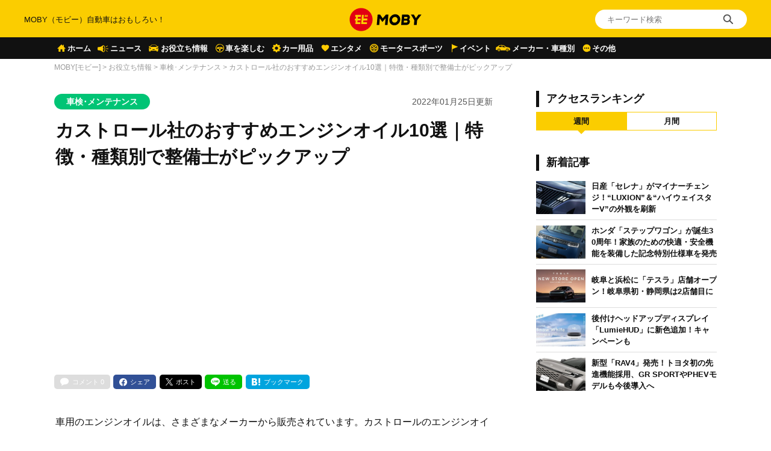

--- FILE ---
content_type: text/html; charset=UTF-8
request_url: https://car-moby.jp/article/car-life/automobile-inspection-maintenance/castrol-recommend-engine-oil/
body_size: 27520
content:
<!doctype html>
<html lang="ja">
<head>
<script>
window.dataLayer = window.dataLayer || [];
dataLayer.push({
  'ip_address': '185.191.171.8',
  'access_time': '2025/12/19 22:08:19',
});
</script>
<!-- Google Tag Manager -->
<script>(function(w,d,s,l,i){w[l]=w[l]||[];w[l].push({'gtm.start':
new Date().getTime(),event:'gtm.js'});var f=d.getElementsByTagName(s)[0],
j=d.createElement(s),dl=l!='dataLayer'?'&l='+l:'';j.async=true;j.src=
'https://www.googletagmanager.com/gtm.js?id='+i+dl;f.parentNode.insertBefore(j,f);
})(window,document,'script','dataLayer','GTM-W49NDNR');</script>
<!-- End Google Tag Manager -->
<script async src="https://fundingchoicesmessages.google.com/i/pub-5339868510950141?ers=1" nonce="RGiG5A76U_m0ZS6BTxyBkw"></script><script nonce="RGiG5A76U_m0ZS6BTxyBkw">(function() {function signalGooglefcPresent() {if (!window.frames['googlefcPresent']) {if (document.body) {const iframe = document.createElement('iframe'); iframe.style = 'width: 0; height: 0; border: none; z-index: -1000; left: -1000px; top: -1000px;'; iframe.style.display = 'none'; iframe.name = 'googlefcPresent'; document.body.appendChild(iframe);} else {setTimeout(signalGooglefcPresent, 0);}}}signalGooglefcPresent();})();</script>
<script>(function(){/*

Copyright The Closure Library Authors.
SPDX-License-Identifier: Apache-2.0
*/
'use strict';var aa=function(a){var b=0;return function(){return b<a.length?{done:!1,value:a[b++]}:{done:!0}}},ba="function"==typeof Object.create?Object.create:function(a){var b=function(){};b.prototype=a;return new b},k;if("function"==typeof Object.setPrototypeOf)k=Object.setPrototypeOf;else{var m;a:{var ca={a:!0},n={};try{n.__proto__=ca;m=n.a;break a}catch(a){}m=!1}k=m?function(a,b){a.__proto__=b;if(a.__proto__!==b)throw new TypeError(a+" is not extensible");return a}:null}
var p=k,q=function(a,b){a.prototype=ba(b.prototype);a.prototype.constructor=a;if(p)p(a,b);else for(var c in b)if("prototype"!=c)if(Object.defineProperties){var d=Object.getOwnPropertyDescriptor(b,c);d&&Object.defineProperty(a,c,d)}else a[c]=b[c];a.v=b.prototype},r=this||self,da=function(){},t=function(a){return a};var u;var w=function(a,b){this.g=b===v?a:""};w.prototype.toString=function(){return this.g+""};var v={},x=function(a){if(void 0===u){var b=null;var c=r.trustedTypes;if(c&&c.createPolicy){try{b=c.createPolicy("goog#html",{createHTML:t,createScript:t,createScriptURL:t})}catch(d){r.console&&r.console.error(d.message)}u=b}else u=b}a=(b=u)?b.createScriptURL(a):a;return new w(a,v)};var A=function(){return Math.floor(2147483648*Math.random()).toString(36)+Math.abs(Math.floor(2147483648*Math.random())^Date.now()).toString(36)};var B={},C=null;var D="function"===typeof Uint8Array;function E(a,b,c){return"object"===typeof a?D&&!Array.isArray(a)&&a instanceof Uint8Array?c(a):F(a,b,c):b(a)}function F(a,b,c){if(Array.isArray(a)){for(var d=Array(a.length),e=0;e<a.length;e++){var f=a[e];null!=f&&(d[e]=E(f,b,c))}Array.isArray(a)&&a.s&&G(d);return d}d={};for(e in a)Object.prototype.hasOwnProperty.call(a,e)&&(f=a[e],null!=f&&(d[e]=E(f,b,c)));return d}
function ea(a){return F(a,function(b){return"number"===typeof b?isFinite(b)?b:String(b):b},function(b){var c;void 0===c&&(c=0);if(!C){C={};for(var d="ABCDEFGHIJKLMNOPQRSTUVWXYZabcdefghijklmnopqrstuvwxyz0123456789".split(""),e=["+/=","+/","-_=","-_.","-_"],f=0;5>f;f++){var h=d.concat(e[f].split(""));B[f]=h;for(var g=0;g<h.length;g++){var l=h[g];void 0===C[l]&&(C[l]=g)}}}c=B[c];d=Array(Math.floor(b.length/3));e=c[64]||"";for(f=h=0;h<b.length-2;h+=3){var y=b[h],z=b[h+1];l=b[h+2];g=c[y>>2];y=c[(y&3)<<
4|z>>4];z=c[(z&15)<<2|l>>6];l=c[l&63];d[f++]=""+g+y+z+l}g=0;l=e;switch(b.length-h){case 2:g=b[h+1],l=c[(g&15)<<2]||e;case 1:b=b[h],d[f]=""+c[b>>2]+c[(b&3)<<4|g>>4]+l+e}return d.join("")})}var fa={s:{value:!0,configurable:!0}},G=function(a){Array.isArray(a)&&!Object.isFrozen(a)&&Object.defineProperties(a,fa);return a};var H;var J=function(a,b,c){var d=H;H=null;a||(a=d);d=this.constructor.u;a||(a=d?[d]:[]);this.j=d?0:-1;this.h=null;this.g=a;a:{d=this.g.length;a=d-1;if(d&&(d=this.g[a],!(null===d||"object"!=typeof d||Array.isArray(d)||D&&d instanceof Uint8Array))){this.l=a-this.j;this.i=d;break a}void 0!==b&&-1<b?(this.l=Math.max(b,a+1-this.j),this.i=null):this.l=Number.MAX_VALUE}if(c)for(b=0;b<c.length;b++)a=c[b],a<this.l?(a+=this.j,(d=this.g[a])?G(d):this.g[a]=I):(d=this.l+this.j,this.g[d]||(this.i=this.g[d]={}),(d=this.i[a])?
G(d):this.i[a]=I)},I=Object.freeze(G([])),K=function(a,b){if(-1===b)return null;if(b<a.l){b+=a.j;var c=a.g[b];return c!==I?c:a.g[b]=G([])}if(a.i)return c=a.i[b],c!==I?c:a.i[b]=G([])},M=function(a,b){var c=L;if(-1===b)return null;a.h||(a.h={});if(!a.h[b]){var d=K(a,b);d&&(a.h[b]=new c(d))}return a.h[b]};J.prototype.toJSON=function(){var a=N(this,!1);return ea(a)};
var N=function(a,b){if(a.h)for(var c in a.h)if(Object.prototype.hasOwnProperty.call(a.h,c)){var d=a.h[c];if(Array.isArray(d))for(var e=0;e<d.length;e++)d[e]&&N(d[e],b);else d&&N(d,b)}return a.g},O=function(a,b){H=b=b?JSON.parse(b):null;a=new a(b);H=null;return a};J.prototype.toString=function(){return N(this,!1).toString()};var P=function(a){J.call(this,a)};q(P,J);function ha(a){var b,c=(a.ownerDocument&&a.ownerDocument.defaultView||window).document,d=null===(b=c.querySelector)||void 0===b?void 0:b.call(c,"script[nonce]");(b=d?d.nonce||d.getAttribute("nonce")||"":"")&&a.setAttribute("nonce",b)};var Q=function(a,b){b=String(b);"application/xhtml+xml"===a.contentType&&(b=b.toLowerCase());return a.createElement(b)},R=function(a){this.g=a||r.document||document};R.prototype.appendChild=function(a,b){a.appendChild(b)};var S=function(a,b,c,d,e,f){try{var h=a.g,g=Q(a.g,"SCRIPT");g.async=!0;g.src=b instanceof w&&b.constructor===w?b.g:"type_error:TrustedResourceUrl";ha(g);h.head.appendChild(g);g.addEventListener("load",function(){e();d&&h.head.removeChild(g)});g.addEventListener("error",function(){0<c?S(a,b,c-1,d,e,f):(d&&h.head.removeChild(g),f())})}catch(l){f()}};var ia=r.atob("aHR0cHM6Ly93d3cuZ3N0YXRpYy5jb20vaW1hZ2VzL2ljb25zL21hdGVyaWFsL3N5c3RlbS8xeC93YXJuaW5nX2FtYmVyXzI0ZHAucG5n"),ja=r.atob("WW91IGFyZSBzZWVpbmcgdGhpcyBtZXNzYWdlIGJlY2F1c2UgYWQgb3Igc2NyaXB0IGJsb2NraW5nIHNvZnR3YXJlIGlzIGludGVyZmVyaW5nIHdpdGggdGhpcyBwYWdlLg=="),ka=r.atob("RGlzYWJsZSBhbnkgYWQgb3Igc2NyaXB0IGJsb2NraW5nIHNvZnR3YXJlLCB0aGVuIHJlbG9hZCB0aGlzIHBhZ2Uu"),la=function(a,b,c){this.h=a;this.j=new R(this.h);this.g=null;this.i=[];this.l=!1;this.o=b;this.m=c},V=function(a){if(a.h.body&&!a.l){var b=
function(){T(a);r.setTimeout(function(){return U(a,3)},50)};S(a.j,a.o,2,!0,function(){r[a.m]||b()},b);a.l=!0}},T=function(a){for(var b=W(1,5),c=0;c<b;c++){var d=X(a);a.h.body.appendChild(d);a.i.push(d)}b=X(a);b.style.bottom="0";b.style.left="0";b.style.position="fixed";b.style.width=W(100,110).toString()+"%";b.style.zIndex=W(2147483544,2147483644).toString();b.style["background-color"]=ma(249,259,242,252,219,229);b.style["box-shadow"]="0 0 12px #888";b.style.color=ma(0,10,0,10,0,10);b.style.display=
"flex";b.style["justify-content"]="center";b.style["font-family"]="Roboto, Arial";c=X(a);c.style.width=W(80,85).toString()+"%";c.style.maxWidth=W(750,775).toString()+"px";c.style.margin="24px";c.style.display="flex";c.style["align-items"]="flex-start";c.style["justify-content"]="center";d=Q(a.j.g,"IMG");d.className=A();d.src=ia;d.style.height="24px";d.style.width="24px";d.style["padding-right"]="16px";var e=X(a),f=X(a);f.style["font-weight"]="bold";f.textContent=ja;var h=X(a);h.textContent=ka;Y(a,
e,f);Y(a,e,h);Y(a,c,d);Y(a,c,e);Y(a,b,c);a.g=b;a.h.body.appendChild(a.g);b=W(1,5);for(c=0;c<b;c++)d=X(a),a.h.body.appendChild(d),a.i.push(d)},Y=function(a,b,c){for(var d=W(1,5),e=0;e<d;e++){var f=X(a);b.appendChild(f)}b.appendChild(c);c=W(1,5);for(d=0;d<c;d++)e=X(a),b.appendChild(e)},W=function(a,b){return Math.floor(a+Math.random()*(b-a))},ma=function(a,b,c,d,e,f){return"rgb("+W(Math.max(a,0),Math.min(b,255)).toString()+","+W(Math.max(c,0),Math.min(d,255)).toString()+","+W(Math.max(e,0),Math.min(f,
255)).toString()+")"},X=function(a){a=Q(a.j.g,"DIV");a.className=A();return a},U=function(a,b){0>=b||null!=a.g&&0!=a.g.offsetHeight&&0!=a.g.offsetWidth||(na(a),T(a),r.setTimeout(function(){return U(a,b-1)},50))},na=function(a){var b=a.i;var c="undefined"!=typeof Symbol&&Symbol.iterator&&b[Symbol.iterator];b=c?c.call(b):{next:aa(b)};for(c=b.next();!c.done;c=b.next())(c=c.value)&&c.parentNode&&c.parentNode.removeChild(c);a.i=[];(b=a.g)&&b.parentNode&&b.parentNode.removeChild(b);a.g=null};var pa=function(a,b,c,d,e){var f=oa(c),h=function(l){l.appendChild(f);r.setTimeout(function(){f?(0!==f.offsetHeight&&0!==f.offsetWidth?b():a(),f.parentNode&&f.parentNode.removeChild(f)):a()},d)},g=function(l){document.body?h(document.body):0<l?r.setTimeout(function(){g(l-1)},e):b()};g(3)},oa=function(a){var b=document.createElement("div");b.className=a;b.style.width="1px";b.style.height="1px";b.style.position="absolute";b.style.left="-10000px";b.style.top="-10000px";b.style.zIndex="-10000";return b};var L=function(a){J.call(this,a)};q(L,J);var qa=function(a){J.call(this,a)};q(qa,J);var ra=function(a,b){this.l=a;this.m=new R(a.document);this.g=b;this.i=K(this.g,1);b=M(this.g,2);this.o=x(K(b,4)||"");this.h=!1;b=M(this.g,13);b=x(K(b,4)||"");this.j=new la(a.document,b,K(this.g,12))};ra.prototype.start=function(){sa(this)};
var sa=function(a){ta(a);S(a.m,a.o,3,!1,function(){a:{var b=a.i;var c=r.btoa(b);if(c=r[c]){try{var d=O(P,r.atob(c))}catch(e){b=!1;break a}b=b===K(d,1)}else b=!1}b?Z(a,K(a.g,14)):(Z(a,K(a.g,8)),V(a.j))},function(){pa(function(){Z(a,K(a.g,7));V(a.j)},function(){return Z(a,K(a.g,6))},K(a.g,9),K(a.g,10),K(a.g,11))})},Z=function(a,b){a.h||(a.h=!0,a=new a.l.XMLHttpRequest,a.open("GET",b,!0),a.send())},ta=function(a){var b=r.btoa(a.i);a.l[b]&&Z(a,K(a.g,5))};(function(a,b){r[a]=function(c){for(var d=[],e=0;e<arguments.length;++e)d[e-0]=arguments[e];r[a]=da;b.apply(null,d)}})("__h82AlnkH6D91__",function(a){"function"===typeof window.atob&&(new ra(window,O(qa,window.atob(a)))).start()});}).call(this);

window.__h82AlnkH6D91__("[base64]/[base64]/[base64]/[base64]");</script>
	<meta charset="UTF-8" />
	<meta name="viewport" content="width=device-width, initial-scale=1.0, user-scalable=no">
	<link rel="shortcut icon" href="https://assets.car-moby-cdn.com/wp-content/themes/moby_v2/images/favicon/favicon.ico" type="image/x-icon">
	<link rel="apple-touch-icon" href="https://assets.car-moby-cdn.com/wp-content/themes/moby_v2/images/favicon/apple-touch-icon.png" sizes="180x180">
	<link rel="icon" type="image/png" href="https://assets.car-moby-cdn.com/wp-content/themes/moby_v2/images/favicon/android-touch-icon.png" sizes="192x192">
		<link rel="preload" href="https://assets.car-moby-cdn.com/wp-content/themes/moby_v2/css/reset.css" as="style">
	<link rel="stylesheet" href="https://assets.car-moby-cdn.com/wp-content/themes/moby_v2/css/reset.css" media="print" onload="this.media='all'">
	<link rel="preload" href="https://assets.car-moby-cdn.com/wp-content/themes/moby_v2/css/overwrite.css?116" as="style">
	<link href="https://assets.car-moby-cdn.com/wp-content/themes/moby_v2/css/style.css?116" type="text/css" rel="stylesheet">
		<link rel="preconnect" href="//www.googletagmanager.com">
<link rel="preconnect" href="//www.google-analytics.com">
<link rel="preconnect" href="//adservice.google.com">
<link rel="preconnect" href="//adservice.google.co.jp">
<meta name='robots' content='index, follow, max-image-preview:large, max-snippet:-1, max-video-preview:-1' />

	<!-- This site is optimized with the Yoast SEO plugin v19.14 - https://yoast.com/wordpress/plugins/seo/ -->
	<title>カストロール社のおすすめエンジンオイル10選｜特徴・種類別で整備士がピックアップ | MOBY [モビー]</title>
	<meta name="description" content="車用のエンジンオイルは、さまざまなメーカーから販売されています。カストロール社のエンジンオイルの特徴やおすすめのエンジンオイル10選などをご紹介します。初めて自分でエンジンオイルを選ぶ際、どのブランドがよいのか分からない方は参考にしてみてください。" />
	<link rel="canonical" href="https://car-moby.jp/article/car-life/automobile-inspection-maintenance/castrol-recommend-engine-oil/" />
	<link rel="next" href="https://car-moby.jp/article/car-life/automobile-inspection-maintenance/castrol-recommend-engine-oil/2/" />
	<meta property="og:locale" content="ja_JP" />
	<meta property="og:type" content="article" />
	<meta property="og:title" content="カストロール社のおすすめエンジンオイル10選｜特徴・種類別で整備士がピックアップ | MOBY [モビー]" />
	<meta property="og:description" content="車用のエンジンオイルは、さまざまなメーカーから販売されています。カストロール社のエンジンオイルの特徴やおすすめのエンジンオイル10選などをご紹介します。初めて自分でエンジンオイルを選ぶ際、どのブランドがよいのか分からない方は参考にしてみてください。" />
	<meta property="og:url" content="https://car-moby.jp/article/car-life/automobile-inspection-maintenance/castrol-recommend-engine-oil/" />
	<meta property="og:site_name" content="MOBY（モビー）車はおもしろい！を届ける自動車情報メディア" />
	<meta property="article:publisher" content="https://www.facebook.com/newsmoby" />
	<meta property="article:published_time" content="2022-01-25T02:00:01+00:00" />
	<meta property="article:modified_time" content="2022-12-02T02:06:40+00:00" />
	<meta property="og:image" content="https://car-moby-cdn.com/article/wp-content/uploads/2022/01/21133803/Castrol_website-1000x668.jpg" />
	<meta property="og:image:width" content="1000" />
	<meta property="og:image:height" content="668" />
	<meta property="og:image:type" content="image/jpeg" />
	<meta name="author" content="山北吏（つかさ）" />
	<meta name="twitter:card" content="summary_large_image" />
	<meta name="twitter:creator" content="@tukasakaityou" />
	<meta name="twitter:site" content="@mobyjp" />
	<script type="application/ld+json" class="yoast-schema-graph">{"@context":"https://schema.org","@graph":[{"@type":"Article","@id":"https://car-moby.jp/article/car-life/automobile-inspection-maintenance/castrol-recommend-engine-oil/#article","isPartOf":{"@id":"https://car-moby.jp/article/car-life/automobile-inspection-maintenance/castrol-recommend-engine-oil/"},"author":{"name":"山北吏（つかさ）","@id":"https://car-moby.jp/#/schema/person/e43642e3e43604978494c96f747b06d6"},"headline":"カストロール社のおすすめエンジンオイル10選｜特徴・種類別で整備士がピックアップ","datePublished":"2022-01-25T02:00:01+00:00","dateModified":"2022-12-02T02:06:40+00:00","mainEntityOfPage":{"@id":"https://car-moby.jp/article/car-life/automobile-inspection-maintenance/castrol-recommend-engine-oil/"},"wordCount":117,"commentCount":0,"publisher":{"@id":"https://car-moby.jp/#organization"},"image":{"@id":"https://car-moby.jp/article/car-life/automobile-inspection-maintenance/castrol-recommend-engine-oil/#primaryimage"},"thumbnailUrl":"https://car-moby-cdn.com/article/wp-content/uploads/2022/01/21133803/Castrol_website.jpg","articleSection":["車検･メンテナンス"],"inLanguage":"ja","potentialAction":[{"@type":"CommentAction","name":"Comment","target":["https://car-moby.jp/article/car-life/automobile-inspection-maintenance/castrol-recommend-engine-oil/#respond"]}]},{"@type":"WebPage","@id":"https://car-moby.jp/article/car-life/automobile-inspection-maintenance/castrol-recommend-engine-oil/","url":"https://car-moby.jp/article/car-life/automobile-inspection-maintenance/castrol-recommend-engine-oil/","name":"カストロール社のおすすめエンジンオイル10選｜特徴・種類別で整備士がピックアップ | MOBY [モビー]","isPartOf":{"@id":"https://car-moby.jp/#website"},"primaryImageOfPage":{"@id":"https://car-moby.jp/article/car-life/automobile-inspection-maintenance/castrol-recommend-engine-oil/#primaryimage"},"image":{"@id":"https://car-moby.jp/article/car-life/automobile-inspection-maintenance/castrol-recommend-engine-oil/#primaryimage"},"thumbnailUrl":"https://car-moby-cdn.com/article/wp-content/uploads/2022/01/21133803/Castrol_website.jpg","datePublished":"2022-01-25T02:00:01+00:00","dateModified":"2022-12-02T02:06:40+00:00","description":"車用のエンジンオイルは、さまざまなメーカーから販売されています。カストロール社のエンジンオイルの特徴やおすすめのエンジンオイル10選などをご紹介します。初めて自分でエンジンオイルを選ぶ際、どのブランドがよいのか分からない方は参考にしてみてください。","breadcrumb":{"@id":"https://car-moby.jp/article/car-life/automobile-inspection-maintenance/castrol-recommend-engine-oil/#breadcrumb"},"inLanguage":"ja","potentialAction":[{"@type":"ReadAction","target":["https://car-moby.jp/article/car-life/automobile-inspection-maintenance/castrol-recommend-engine-oil/"]}]},{"@type":"ImageObject","inLanguage":"ja","@id":"https://car-moby.jp/article/car-life/automobile-inspection-maintenance/castrol-recommend-engine-oil/#primaryimage","url":"https://car-moby-cdn.com/article/wp-content/uploads/2022/01/21133803/Castrol_website.jpg","contentUrl":"https://car-moby-cdn.com/article/wp-content/uploads/2022/01/21133803/Castrol_website.jpg","width":2500,"height":1669},{"@type":"BreadcrumbList","@id":"https://car-moby.jp/article/car-life/automobile-inspection-maintenance/castrol-recommend-engine-oil/#breadcrumb","itemListElement":[{"@type":"ListItem","position":1,"name":"MOBY[モビー]","item":"https://car-moby.jp/"},{"@type":"ListItem","position":2,"name":"お役立ち情報","item":"https://car-moby.jp/article/car-life/"},{"@type":"ListItem","position":3,"name":"車検･メンテナンス"}]},{"@type":"WebSite","@id":"https://car-moby.jp/#website","url":"https://car-moby.jp/","name":"MOBY（モビー）車はおもしろい！を届ける自動車情報メディア","description":"MOBY（モビー）は&quot;MOTOR＆HOBBY&quot;をコンセプトに、クルマの楽しさや魅力を発信する自動車メディアです。新型車情報やニュースからエンタメ情報まで幅広くお届けします。","publisher":{"@id":"https://car-moby.jp/#organization"},"potentialAction":[{"@type":"SearchAction","target":{"@type":"EntryPoint","urlTemplate":"https://car-moby.jp/?s={search_term_string}"},"query-input":"required name=search_term_string"}],"inLanguage":"ja"},{"@type":"Organization","@id":"https://car-moby.jp/#organization","name":"MOBY","url":"https://car-moby.jp/","logo":{"@type":"ImageObject","inLanguage":"ja","@id":"https://car-moby.jp/#/schema/logo/image/","url":"https://car-moby-cdn.com/article/wp-content/uploads/2020/05/07162438/logo_black-e1588862810605.png","contentUrl":"https://car-moby-cdn.com/article/wp-content/uploads/2020/05/07162438/logo_black-e1588862810605.png","width":423,"height":149,"caption":"MOBY"},"image":{"@id":"https://car-moby.jp/#/schema/logo/image/"},"sameAs":["https://www.instagram.com/car.moby/","https://www.youtube.com/channel/UC7MBoIaHSODQa4KZloO2zcQ","https://jp.pinterest.com/moby0140/","https://www.facebook.com/newsmoby","https://twitter.com/mobyjp"]},{"@type":"Person","@id":"https://car-moby.jp/#/schema/person/e43642e3e43604978494c96f747b06d6","name":"山北吏（つかさ）","image":{"@type":"ImageObject","inLanguage":"ja","@id":"https://car-moby.jp/#/schema/person/image/","url":"https://car-moby-cdn.com/article/wp-content/uploads/2021/05/26171344/image_1828_moby.jpg","contentUrl":"https://car-moby-cdn.com/article/wp-content/uploads/2021/05/26171344/image_1828_moby.jpg","caption":"山北吏（つかさ）"},"description":"1989年生まれ。現役整備士（整備士3級）webライター。webライター歴は1年半。愛車はインプレッサ（GH8）。車に乗るなら絶対MT！実家が田舎だったこともあり山道は得意！整備士として働き始め3年目。前職は輸入業と整備士としては珍しい経歴を持つ車専門ライター。","sameAs":["https://tukasa-seibisi-seikatukouzyoiinkai.com/","https://twitter.com/tukasakaityou","やまきたつかさ"],"url":"https://car-moby.jp/article/author/tsukasa/"}]}</script>
	<!-- / Yoast SEO plugin. -->


<script type="text/javascript">
window._wpemojiSettings = {"baseUrl":"https:\/\/s.w.org\/images\/core\/emoji\/14.0.0\/72x72\/","ext":".png","svgUrl":"https:\/\/s.w.org\/images\/core\/emoji\/14.0.0\/svg\/","svgExt":".svg","source":{"concatemoji":"https:\/\/car-moby.jp\/wp-includes\/js\/wp-emoji-release.min.js?ver=6.1.6"}};
/*! This file is auto-generated */
!function(e,a,t){var n,r,o,i=a.createElement("canvas"),p=i.getContext&&i.getContext("2d");function s(e,t){var a=String.fromCharCode,e=(p.clearRect(0,0,i.width,i.height),p.fillText(a.apply(this,e),0,0),i.toDataURL());return p.clearRect(0,0,i.width,i.height),p.fillText(a.apply(this,t),0,0),e===i.toDataURL()}function c(e){var t=a.createElement("script");t.src=e,t.defer=t.type="text/javascript",a.getElementsByTagName("head")[0].appendChild(t)}for(o=Array("flag","emoji"),t.supports={everything:!0,everythingExceptFlag:!0},r=0;r<o.length;r++)t.supports[o[r]]=function(e){if(p&&p.fillText)switch(p.textBaseline="top",p.font="600 32px Arial",e){case"flag":return s([127987,65039,8205,9895,65039],[127987,65039,8203,9895,65039])?!1:!s([55356,56826,55356,56819],[55356,56826,8203,55356,56819])&&!s([55356,57332,56128,56423,56128,56418,56128,56421,56128,56430,56128,56423,56128,56447],[55356,57332,8203,56128,56423,8203,56128,56418,8203,56128,56421,8203,56128,56430,8203,56128,56423,8203,56128,56447]);case"emoji":return!s([129777,127995,8205,129778,127999],[129777,127995,8203,129778,127999])}return!1}(o[r]),t.supports.everything=t.supports.everything&&t.supports[o[r]],"flag"!==o[r]&&(t.supports.everythingExceptFlag=t.supports.everythingExceptFlag&&t.supports[o[r]]);t.supports.everythingExceptFlag=t.supports.everythingExceptFlag&&!t.supports.flag,t.DOMReady=!1,t.readyCallback=function(){t.DOMReady=!0},t.supports.everything||(n=function(){t.readyCallback()},a.addEventListener?(a.addEventListener("DOMContentLoaded",n,!1),e.addEventListener("load",n,!1)):(e.attachEvent("onload",n),a.attachEvent("onreadystatechange",function(){"complete"===a.readyState&&t.readyCallback()})),(e=t.source||{}).concatemoji?c(e.concatemoji):e.wpemoji&&e.twemoji&&(c(e.twemoji),c(e.wpemoji)))}(window,document,window._wpemojiSettings);
</script>
<style type="text/css">
img.wp-smiley,
img.emoji {
	display: inline !important;
	border: none !important;
	box-shadow: none !important;
	height: 1em !important;
	width: 1em !important;
	margin: 0 0.07em !important;
	vertical-align: -0.1em !important;
	background: none !important;
	padding: 0 !important;
}
</style>
	<link rel='stylesheet' id='liquid-block-speech-css' href='https://assets.car-moby-cdn.com/wp-content/plugins/liquid-speech-balloon/css/block.css?ver=6.1.6' type='text/css' media='all' />
<link rel='stylesheet' id='classic-theme-styles-css' href='https://car-moby.jp/wp-includes/css/classic-themes.min.css?ver=1' type='text/css' media='all' />
<link rel='stylesheet' id='wp-associate-post-r2-css' href='https://assets.car-moby-cdn.com/wp-content/plugins/wp-associate-post-r2/css/skin-standard.css?ver=4.1' type='text/css' media='all' />
<link rel="https://api.w.org/" href="https://car-moby.jp/wp-json/" /><link rel="alternate" type="application/json" href="https://car-moby.jp/wp-json/wp/v2/posts/32874" /><link rel="EditURI" type="application/rsd+xml" title="RSD" href="https://car-moby.jp/xmlrpc.php?rsd" />
<link rel="wlwmanifest" type="application/wlwmanifest+xml" href="https://car-moby.jp/wp-includes/wlwmanifest.xml" />
<link rel="alternate" type="application/json+oembed" href="https://car-moby.jp/wp-json/oembed/1.0/embed?url=https%3A%2F%2Fcar-moby.jp%2Farticle%2Fcar-life%2Fautomobile-inspection-maintenance%2Fcastrol-recommend-engine-oil%2F" />
<link rel="alternate" type="text/xml+oembed" href="https://car-moby.jp/wp-json/oembed/1.0/embed?url=https%3A%2F%2Fcar-moby.jp%2Farticle%2Fcar-life%2Fautomobile-inspection-maintenance%2Fcastrol-recommend-engine-oil%2F&#038;format=xml" />
<meta name="generator" content="Site Kit by Google 1.12.0" /><style type="text/css">.liquid-speech-balloon-00 .liquid-speech-balloon-avatar { background-image: url("https://cdn.car-moby.jp/article/wp-content/uploads/2020/06/25164623/boy.jpeg"); } .liquid-speech-balloon-01 .liquid-speech-balloon-avatar { background-image: url("https://cdn.car-moby.jp/article/wp-content/uploads/2020/06/25164622/kaba.png"); } .liquid-speech-balloon-02 .liquid-speech-balloon-avatar { background-image: url("https://cdn.car-moby.jp/article/wp-content/uploads/2020/06/25164623/lion.png"); } .liquid-speech-balloon-03 .liquid-speech-balloon-avatar { background-image: url("https://cdn.car-moby.jp/article/wp-content/uploads/2020/07/09124858/youngwoman_01.png"); } .liquid-speech-balloon-04 .liquid-speech-balloon-avatar { background-image: url("https://cdn.car-moby.jp/article/wp-content/uploads/2020/07/09124851/youngwoman_02.png"); } .liquid-speech-balloon-05 .liquid-speech-balloon-avatar { background-image: url("https://cdn.car-moby.jp/article/wp-content/uploads/2020/07/09124854/business_woman.png"); } .liquid-speech-balloon-06 .liquid-speech-balloon-avatar { background-image: url("https://cdn.car-moby.jp/article/wp-content/uploads/2020/07/13172803/crying_man.png"); } .liquid-speech-balloon-07 .liquid-speech-balloon-avatar { background-image: url("https://cdn.car-moby.jp/article/wp-content/uploads/2020/07/13173534/smile_woman.png"); } .liquid-speech-balloon-08 .liquid-speech-balloon-avatar { background-image: url("https://cdn.car-moby.jp/article/wp-content/uploads/2020/07/14144222/smile_man.png"); } .liquid-speech-balloon-09 .liquid-speech-balloon-avatar { background-image: url("https://cdn.car-moby.jp/article/wp-content/uploads/2020/07/14144911/troubled_man.png"); } .liquid-speech-balloon-10 .liquid-speech-balloon-avatar { background-image: url("https://cdn.car-moby.jp/article/wp-content/uploads/2020/07/14145033/troubled_woman.png"); } .liquid-speech-balloon-11 .liquid-speech-balloon-avatar { background-image: url("https://cdn.car-moby.jp/article/wp-content/uploads/2020/07/14154407/smile_man1.png"); } .liquid-speech-balloon-12 .liquid-speech-balloon-avatar { background-image: url("https://cdn.car-moby.jp/article/wp-content/uploads/2020/09/01164752/hanyu.jpg"); } .liquid-speech-balloon-13 .liquid-speech-balloon-avatar { background-image: url("https://cdn.car-moby.jp/article/wp-content/uploads/2020/09/01171531/uno.jpeg"); } .liquid-speech-balloon-14 .liquid-speech-balloon-avatar { background-image: url("https://cdn.car-moby.jp/article/wp-content/uploads/2020/09/01173642/maguchi.jpg"); } .liquid-speech-balloon-15 .liquid-speech-balloon-avatar { background-image: url("https://cdn.car-moby.jp/article/wp-content/uploads/2020/09/18112101/bird_hayabusa.jpg"); } .liquid-speech-balloon-16 .liquid-speech-balloon-avatar { background-image: url("https://cdn.car-moby.jp/article/wp-content/uploads/2020/09/18112103/torinosu_hina.jpg"); } .liquid-speech-balloon-17 .liquid-speech-balloon-avatar { background-image: url("https://cdn.car-moby.jp/article/wp-content/uploads/2020/09/18112104/dog_kooikerhondje.jpg"); } .liquid-speech-balloon-18 .liquid-speech-balloon-avatar { background-image: url("https://cdn.car-moby.jp/article/wp-content/uploads/2020/09/18173556/face_smile_man4.jpg"); } .liquid-speech-balloon-19 .liquid-speech-balloon-avatar { background-image: url("https://cdn.car-moby.jp/article/wp-content/uploads/2020/09/18173553/shinpai_man.jpg"); } .liquid-speech-balloon-20 .liquid-speech-balloon-avatar { background-image: url("https://cdn.car-moby.jp/article/wp-content/uploads/2020/11/06162414/character_bear.png"); } .liquid-speech-balloon-21 .liquid-speech-balloon-avatar { background-image: url("https://cdn.car-moby.jp/article/wp-content/uploads/2020/11/06162421/character_woman.png"); } .liquid-speech-balloon-22 .liquid-speech-balloon-avatar { background-image: url("https://cdn.car-moby.jp/article/wp-content/uploads/2020/11/12105651/reader_02.jpg"); } .liquid-speech-balloon-23 .liquid-speech-balloon-avatar { background-image: url("https://cdn.car-moby.jp/article/wp-content/uploads/2020/11/12105652/reader_01.jpg"); } .liquid-speech-balloon-24 .liquid-speech-balloon-avatar { background-image: url("https://cdn.car-moby.jp/article/wp-content/uploads/2020/11/12105649/reader_04.jpg"); } .liquid-speech-balloon-25 .liquid-speech-balloon-avatar { background-image: url("https://cdn.car-moby.jp/article/wp-content/uploads/2020/11/12105649/reader_03.jpg"); } .liquid-speech-balloon-26 .liquid-speech-balloon-avatar { background-image: url("https://cdn.car-moby.jp/article/wp-content/uploads/2020/11/12105650/reader_06.jpg"); } .liquid-speech-balloon-27 .liquid-speech-balloon-avatar { background-image: url("https://cdn.car-moby.jp/article/wp-content/uploads/2020/11/12105653/reader_05.jpg"); } .liquid-speech-balloon-28 .liquid-speech-balloon-avatar { background-image: url("https://cdn.car-moby.jp/article/wp-content/uploads/2020/11/25100918/seikimatsu_man.jpg"); } .liquid-speech-balloon-29 .liquid-speech-balloon-avatar { background-image: url("https://cdn.car-moby.jp/article/wp-content/uploads/2021/01/12112910/reader_08.jpg"); } .liquid-speech-balloon-30 .liquid-speech-balloon-avatar { background-image: url("https://cdn.car-moby.jp/article/wp-content/uploads/2021/01/12112913/reader_09.jpg"); } .liquid-speech-balloon-31 .liquid-speech-balloon-avatar { background-image: url("https://cdn.car-moby.jp/article/wp-content/uploads/2021/01/12112915/reader_10.jpg"); } .liquid-speech-balloon-32 .liquid-speech-balloon-avatar { background-image: url("https://cdn.car-moby.jp/article/wp-content/uploads/2021/01/12112917/reader_07.jpg"); } .liquid-speech-balloon-33 .liquid-speech-balloon-avatar { background-image: url("https://cdn.car-moby.jp/article/wp-content/uploads/2020/12/21163153/interview_tachizaki-takeo_carmo_2.jpg"); } .liquid-speech-balloon-34 .liquid-speech-balloon-avatar { background-image: url("https://cdn.car-moby.jp/article/wp-content/uploads/2021/03/15150858/Mii-Parking2.jpg"); } .liquid-speech-balloon-35 .liquid-speech-balloon-avatar { background-image: url("https://cdn.car-moby.jp/article/wp-content/uploads/2021/05/26171344/image_1828_moby.jpg"); } .liquid-speech-balloon-36 .liquid-speech-balloon-avatar { background-image: url("https://cdn.car-moby.jp/article/wp-content/uploads/2021/06/25112800/sagyougi.png"); } .liquid-speech-balloon-37 .liquid-speech-balloon-avatar { background-image: url("https://car-moby-cdn.com/article/wp-content/uploads/2021/09/02151007/Moby_F2L.jpg"); } .liquid-speech-balloon-38 .liquid-speech-balloon-avatar { background-image: url("https://car-moby-cdn.com/article/wp-content/uploads/2022/03/10085729/sotoshiru_logo.png"); } .liquid-speech-balloon-39 .liquid-speech-balloon-avatar { background-image: url("https://car-moby-cdn.com/article/wp-content/uploads/2022/03/10111934/ei-happy_face.png"); } .liquid-speech-balloon-40 .liquid-speech-balloon-avatar { background-image: url("https://car-moby-cdn.com/article/wp-content/uploads/2022/03/10111936/ei-grinning_face.png"); } .liquid-speech-balloon-41 .liquid-speech-balloon-avatar { background-image: url("https://car-moby-cdn.com/article/wp-content/uploads/2022/03/10111936/ei-smiling_face.png"); } </style>
<style type="text/css">.liquid-speech-balloon-00 .liquid-speech-balloon-avatar::after { content: "読者"; } .liquid-speech-balloon-01 .liquid-speech-balloon-avatar::after { content: "かば"; } .liquid-speech-balloon-02 .liquid-speech-balloon-avatar::after { content: "らいおん"; } .liquid-speech-balloon-03 .liquid-speech-balloon-avatar::after { content: "Aさん"; } .liquid-speech-balloon-04 .liquid-speech-balloon-avatar::after { content: "Bさん"; } .liquid-speech-balloon-05 .liquid-speech-balloon-avatar::after { content: "Cさん"; } .liquid-speech-balloon-06 .liquid-speech-balloon-avatar::after { content: "泣いている男性"; } .liquid-speech-balloon-07 .liquid-speech-balloon-avatar::after { content: "読者"; } .liquid-speech-balloon-08 .liquid-speech-balloon-avatar::after { content: "にこやかな男性"; } .liquid-speech-balloon-09 .liquid-speech-balloon-avatar::after { content: "困った男性"; } .liquid-speech-balloon-10 .liquid-speech-balloon-avatar::after { content: "困った女性"; } .liquid-speech-balloon-11 .liquid-speech-balloon-avatar::after { content: "にこやかな男性"; } .liquid-speech-balloon-12 .liquid-speech-balloon-avatar::after { content: "羽二生氏"; } .liquid-speech-balloon-13 .liquid-speech-balloon-avatar::after { content: "宇野"; } .liquid-speech-balloon-14 .liquid-speech-balloon-avatar::after { content: "間口氏"; } .liquid-speech-balloon-15 .liquid-speech-balloon-avatar::after { content: "編集部・鵜"; } .liquid-speech-balloon-16 .liquid-speech-balloon-avatar::after { content: "編集部・鷹"; } .liquid-speech-balloon-17 .liquid-speech-balloon-avatar::after { content: "編集部・犬"; } .liquid-speech-balloon-18 .liquid-speech-balloon-avatar::after { content: "GOOD！"; } .liquid-speech-balloon-19 .liquid-speech-balloon-avatar::after { content: "BAD…"; } .liquid-speech-balloon-20 .liquid-speech-balloon-avatar::after { content: "しろくるま先輩"; } .liquid-speech-balloon-21 .liquid-speech-balloon-avatar::after { content: "やんちゃん"; } .liquid-speech-balloon-22 .liquid-speech-balloon-avatar::after { content: "ネットの声"; } .liquid-speech-balloon-23 .liquid-speech-balloon-avatar::after { content: "ネットの声"; } .liquid-speech-balloon-24 .liquid-speech-balloon-avatar::after { content: "ネットの声"; } .liquid-speech-balloon-25 .liquid-speech-balloon-avatar::after { content: "ネットの声"; } .liquid-speech-balloon-26 .liquid-speech-balloon-avatar::after { content: "ネットの声"; } .liquid-speech-balloon-27 .liquid-speech-balloon-avatar::after { content: "ネットの声"; } .liquid-speech-balloon-28 .liquid-speech-balloon-avatar::after { content: "ネットの声"; } .liquid-speech-balloon-29 .liquid-speech-balloon-avatar::after { content: "ネットの声"; } .liquid-speech-balloon-30 .liquid-speech-balloon-avatar::after { content: "ネットの声"; } .liquid-speech-balloon-31 .liquid-speech-balloon-avatar::after { content: "ネットの声"; } .liquid-speech-balloon-32 .liquid-speech-balloon-avatar::after { content: "ネットの声"; } .liquid-speech-balloon-33 .liquid-speech-balloon-avatar::after { content: "立崎氏"; } .liquid-speech-balloon-34 .liquid-speech-balloon-avatar::after { content: "みぃ"; } .liquid-speech-balloon-35 .liquid-speech-balloon-avatar::after { content: "整備士・山北"; } .liquid-speech-balloon-36 .liquid-speech-balloon-avatar::after { content: "整備士・山田太郎"; } .liquid-speech-balloon-37 .liquid-speech-balloon-avatar::after { content: "元整備士・F2L"; } .liquid-speech-balloon-38 .liquid-speech-balloon-avatar::after { content: "ソトシルロゴ"; } .liquid-speech-balloon-39 .liquid-speech-balloon-avatar::after { content: "Happy Face"; } .liquid-speech-balloon-40 .liquid-speech-balloon-avatar::after { content: "Grinning Face"; } .liquid-speech-balloon-41 .liquid-speech-balloon-avatar::after { content: "Smiling Face"; } </style>
    <script type="text/javascript">
        var ajaxurl = 'https://car-moby.jp/wp-admin/admin-ajax.php';
    </script>
<!-- FourM head -->
<script type="application/javascript" src="//anymind360.com/js/5726/ats.js"></script>
<!-- /FourM head -->
<!-- DFP head -->
<script>
  var googletag = googletag || {};
  googletag.cmd = googletag.cmd || [];
</script>
<!-- /DFP head -->
<!-- Define Slot -->
<script type="text/javascript">
  googletag.cmd.push(function () {
    googletag.defineSlot('/138350802/article_main_inarticle1', [[300, 250], [336, 280], 'fluid'], 'div-gpt-ad-1589356150814-0').addService(googletag.pubads());
    googletag.defineSlot('/138350802/article_main_inarticle2', ['fluid', [300, 250], [336, 280]], 'div-gpt-ad-1589356087294-0').addService(googletag.pubads());
    googletag.defineSlot('/138350802/article_side_rect2', [[300, 600], 'fluid', [160, 600]], 'div-gpt-ad-1576378721702-0').addService(googletag.pubads());
    googletag.defineSlot('/138350802/PC_article_main_h2-2_left', [[336, 280], [300, 250], 'fluid'], 'div-gpt-ad-1678346980276-0').addService(googletag.pubads());
googletag.defineSlot('/138350802/PC_article_main_h2-2_right', [[336, 280], [1, 1], [300, 250], 'fluid'], 'div-gpt-ad-1677832660935-0').addService(googletag.pubads());
    googletag.defineSlot('/138350802/PC_article_homingvideo', ['fluid', [1, 1]], 'div-gpt-ad-1587649407464-0').addService(googletag.pubads());
    googletag.defineSlot('/138350802/MOBY_PC_Overlay', [[728, 90], 'fluid'], 'div-gpt-ad-1626861594301-0').addService(googletag.pubads());
    googletag.defineSlot('/138350802/MOBY_PC_right_4rec', ['fluid', [300, 600], [160, 600]], 'div-gpt-ad-1626861800365-0').addService(googletag.pubads());
    googletag.pubads().enableSingleRequest();
    googletag.pubads().collapseEmptyDivs(true);
    googletag.enableServices();
  });
</script>
<!-- /Define Slot -->
<meta property="moby:sampling_group" content="3"><meta property="moby:author" content="山北吏（つかさ）"><meta property="moby:author_account" content="TSUKASA">	<script type="text/javascript" data-type="lazy" data-src="[data-uri]"></script>
	<link href="https://assets.car-moby-cdn.com/wp-content/themes/moby_v2/css/swiper.min.css?116" type="text/css" rel="stylesheet">
	<link href="https://assets.car-moby-cdn.com/wp-content/themes/moby_v2/css/overwrite.css?116" type="text/css" rel="stylesheet">
	
		<!-- 中古車ウィジュエット（カルーセル） -->
	<link href="https://assets.car-moby-cdn.com/wp-content/themes/moby_v2/js/flickity/flickity.min.css" rel="stylesheet">
	<link href="https://assets.car-moby-cdn.com/wp-content/themes/moby_v2/css/used_carousel.css?116" rel="stylesheet">
	</head>

<body class="post-template-default single single-post postid-32874 single-format-standard">
<!-- Google Tag Manager (noscript) -->
<noscript><iframe src="https://www.googletagmanager.com/ns.html?id=GTM-W49NDNR"
height="0" width="0" style="display:none;visibility:hidden"></iframe></noscript>
<!-- End Google Tag Manager (noscript) -->
<svg xmlns="http://www.w3.org/2000/svg" viewbox="0 0 0 0" width="0" height="0" focusable="false" role="none" style="visibility: hidden; position: absolute; left: -9999px; overflow: hidden;" ><defs><filter id="wp-duotone-dark-grayscale"><fecolormatrix color-interpolation-filters="sRGB" type="matrix" values=" .299 .587 .114 0 0 .299 .587 .114 0 0 .299 .587 .114 0 0 .299 .587 .114 0 0 " /><fecomponenttransfer color-interpolation-filters="sRGB" ><fefuncr type="table" tablevalues="0 0.49803921568627" /><fefuncg type="table" tablevalues="0 0.49803921568627" /><fefuncb type="table" tablevalues="0 0.49803921568627" /><fefunca type="table" tablevalues="1 1" /></fecomponenttransfer><fecomposite in2="SourceGraphic" operator="in" /></filter></defs></svg><svg xmlns="http://www.w3.org/2000/svg" viewbox="0 0 0 0" width="0" height="0" focusable="false" role="none" style="visibility: hidden; position: absolute; left: -9999px; overflow: hidden;" ><defs><filter id="wp-duotone-grayscale"><fecolormatrix color-interpolation-filters="sRGB" type="matrix" values=" .299 .587 .114 0 0 .299 .587 .114 0 0 .299 .587 .114 0 0 .299 .587 .114 0 0 " /><fecomponenttransfer color-interpolation-filters="sRGB" ><fefuncr type="table" tablevalues="0 1" /><fefuncg type="table" tablevalues="0 1" /><fefuncb type="table" tablevalues="0 1" /><fefunca type="table" tablevalues="1 1" /></fecomponenttransfer><fecomposite in2="SourceGraphic" operator="in" /></filter></defs></svg><svg xmlns="http://www.w3.org/2000/svg" viewbox="0 0 0 0" width="0" height="0" focusable="false" role="none" style="visibility: hidden; position: absolute; left: -9999px; overflow: hidden;" ><defs><filter id="wp-duotone-purple-yellow"><fecolormatrix color-interpolation-filters="sRGB" type="matrix" values=" .299 .587 .114 0 0 .299 .587 .114 0 0 .299 .587 .114 0 0 .299 .587 .114 0 0 " /><fecomponenttransfer color-interpolation-filters="sRGB" ><fefuncr type="table" tablevalues="0.54901960784314 0.98823529411765" /><fefuncg type="table" tablevalues="0 1" /><fefuncb type="table" tablevalues="0.71764705882353 0.25490196078431" /><fefunca type="table" tablevalues="1 1" /></fecomponenttransfer><fecomposite in2="SourceGraphic" operator="in" /></filter></defs></svg><svg xmlns="http://www.w3.org/2000/svg" viewbox="0 0 0 0" width="0" height="0" focusable="false" role="none" style="visibility: hidden; position: absolute; left: -9999px; overflow: hidden;" ><defs><filter id="wp-duotone-blue-red"><fecolormatrix color-interpolation-filters="sRGB" type="matrix" values=" .299 .587 .114 0 0 .299 .587 .114 0 0 .299 .587 .114 0 0 .299 .587 .114 0 0 " /><fecomponenttransfer color-interpolation-filters="sRGB" ><fefuncr type="table" tablevalues="0 1" /><fefuncg type="table" tablevalues="0 0.27843137254902" /><fefuncb type="table" tablevalues="0.5921568627451 0.27843137254902" /><fefunca type="table" tablevalues="1 1" /></fecomponenttransfer><fecomposite in2="SourceGraphic" operator="in" /></filter></defs></svg><svg xmlns="http://www.w3.org/2000/svg" viewbox="0 0 0 0" width="0" height="0" focusable="false" role="none" style="visibility: hidden; position: absolute; left: -9999px; overflow: hidden;" ><defs><filter id="wp-duotone-midnight"><fecolormatrix color-interpolation-filters="sRGB" type="matrix" values=" .299 .587 .114 0 0 .299 .587 .114 0 0 .299 .587 .114 0 0 .299 .587 .114 0 0 " /><fecomponenttransfer color-interpolation-filters="sRGB" ><fefuncr type="table" tablevalues="0 0" /><fefuncg type="table" tablevalues="0 0.64705882352941" /><fefuncb type="table" tablevalues="0 1" /><fefunca type="table" tablevalues="1 1" /></fecomponenttransfer><fecomposite in2="SourceGraphic" operator="in" /></filter></defs></svg><svg xmlns="http://www.w3.org/2000/svg" viewbox="0 0 0 0" width="0" height="0" focusable="false" role="none" style="visibility: hidden; position: absolute; left: -9999px; overflow: hidden;" ><defs><filter id="wp-duotone-magenta-yellow"><fecolormatrix color-interpolation-filters="sRGB" type="matrix" values=" .299 .587 .114 0 0 .299 .587 .114 0 0 .299 .587 .114 0 0 .299 .587 .114 0 0 " /><fecomponenttransfer color-interpolation-filters="sRGB" ><fefuncr type="table" tablevalues="0.78039215686275 1" /><fefuncg type="table" tablevalues="0 0.94901960784314" /><fefuncb type="table" tablevalues="0.35294117647059 0.47058823529412" /><fefunca type="table" tablevalues="1 1" /></fecomponenttransfer><fecomposite in2="SourceGraphic" operator="in" /></filter></defs></svg><svg xmlns="http://www.w3.org/2000/svg" viewbox="0 0 0 0" width="0" height="0" focusable="false" role="none" style="visibility: hidden; position: absolute; left: -9999px; overflow: hidden;" ><defs><filter id="wp-duotone-purple-green"><fecolormatrix color-interpolation-filters="sRGB" type="matrix" values=" .299 .587 .114 0 0 .299 .587 .114 0 0 .299 .587 .114 0 0 .299 .587 .114 0 0 " /><fecomponenttransfer color-interpolation-filters="sRGB" ><fefuncr type="table" tablevalues="0.65098039215686 0.40392156862745" /><fefuncg type="table" tablevalues="0 1" /><fefuncb type="table" tablevalues="0.44705882352941 0.4" /><fefunca type="table" tablevalues="1 1" /></fecomponenttransfer><fecomposite in2="SourceGraphic" operator="in" /></filter></defs></svg><svg xmlns="http://www.w3.org/2000/svg" viewbox="0 0 0 0" width="0" height="0" focusable="false" role="none" style="visibility: hidden; position: absolute; left: -9999px; overflow: hidden;" ><defs><filter id="wp-duotone-blue-orange"><fecolormatrix color-interpolation-filters="sRGB" type="matrix" values=" .299 .587 .114 0 0 .299 .587 .114 0 0 .299 .587 .114 0 0 .299 .587 .114 0 0 " /><fecomponenttransfer color-interpolation-filters="sRGB" ><fefuncr type="table" tablevalues="0.098039215686275 1" /><fefuncg type="table" tablevalues="0 0.66274509803922" /><fefuncb type="table" tablevalues="0.84705882352941 0.41960784313725" /><fefunca type="table" tablevalues="1 1" /></fecomponenttransfer><fecomposite in2="SourceGraphic" operator="in" /></filter></defs></svg>
	<div id="container">

		<header class="rwdHeader rwdContainer">
			<div class="rwdInner">
								<div class="rwdSiteTitle">
					<a href="/">
						<img src="https://assets.car-moby-cdn.com/wp-content/themes/moby_v2/images/logo.svg" width="100" height="24" alt="車はおもしろい！を届ける自動車情報メディア MOBY [モビー]" />
					</a>
				</div><!-- /.rwdSiteTitle -->
								<p class="rwdSiteDesc rwdDispPC">
					MOBY（モビー）自動車はおもしろい！
				</p><!-- /.rwdSiteDesc -->
				<div class="rwdSiteSearch rwdDispPC">
					<div class="rwdSiteSearchInner">
						<form action="https://car-moby.jp/" method="get" onsubmit='return searchInpCheck(this);'　>
	<label>
		<span>検索:</span>
	</label>
	<input type="search" name="s" placeholder="キーワード検索" value="" >
		<input type="submit" value="">
</form>



					</div><!-- /rwdSiteSearchInner -->
				</div><!-- /.rwdSiteSearch -->
				<div class="rwdSiteMenu rwdDispSP">
					<a href="javascript:void(0)">
						<span></span>
						<span></span>
						<span></span>
					</a>
				</div><!-- /.rwdSiteMenu -->
			</div><!-- /.rwdInner -->
		</header><!-- /.rwdHeader -->

		<div class="rwdPage isActive">

			<div class="rwdCatListBlock rwdContainer rwdHeadAnimation">
				<div class="rwdMenuSearch rwdContainer">
					<form action="https://car-moby.jp/" method="get" onsubmit='return searchInpCheck(this);'　>
	<label>
		<span>検索:</span>
	</label>
	<input type="search" name="s" placeholder="キーワード検索" value="" >
		<input type="submit" value="">
</form>



				</div>
									
				<div class="rwdInner">
					<ul class="rwdCatList">
						<li>
							<a href="/">ホーム</a>
						</li><!-- /.rwCatListActive -->
						<li><a href="https://car-moby.jp/article/news/">ニュース</a></li><li class="rwCatListActive"><a href="https://car-moby.jp/article/car-life/">お役立ち情報</a></li><li><a href="https://car-moby.jp/article/car-enjoy/">車を楽しむ</a></li><li><a href="https://car-moby.jp/article/automobile-supplies/">カー用品</a></li><li><a href="https://car-moby.jp/article/entertainment/">エンタメ</a></li><li><a href="https://car-moby.jp/article/motor-sport/">モータースポーツ</a></li><li><a href="https://car-moby.jp/article/event/">イベント</a></li><li><a href="https://car-moby.jp/article/automobile/">メーカー・車種別</a></li><li><a href="https://car-moby.jp/article/other/">その他</a></li>					</ul><!-- /.rwdCatList -->
				</div><!-- /.rwdInner -->								
			</div><!-- /.rwdCatListBlock -->

			<div id="content">

							<div class="rwdContainer">
			

<div class="rwdInner">
	<div class="rwdTopicPathBlock">
		<div class="rwdTopicPath"><span><span><a href="https://car-moby.jp/">MOBY[モビー]</a></span> &gt; <span><a href="https://car-moby.jp/article/car-life/">お役立ち情報</a></span> &gt; <span><a href="https://car-moby.jp/article/car-life/automobile-inspection-maintenance/">車検･メンテナンス</a></span> &gt; <span class="breadcrumb_last" aria-current="page">カストロール社のおすすめエンジンオイル10選｜特徴・種類別で整備士がピックアップ</span></span></div><!-- /.rwdTopicPath -->	</div><!-- /.rwdTopicPathBlock -->
</div><!-- /.rwdInner -->

	<figure class="rwdArticleThumbBlock rwdDispSP">
		<img width="768" height="513" src="https://car-moby-cdn.com/article/wp-content/uploads/2022/01/21133803/Castrol_website-768x513.jpg" class="attachment-medium_large size-medium_large wp-post-image" alt="" decoding="async" loading="eager" srcset="https://car-moby-cdn.com/article/wp-content/uploads/2022/01/21133803/Castrol_website-768x513.jpg 768w, https://car-moby-cdn.com/article/wp-content/uploads/2022/01/21133803/Castrol_website-1000x668.jpg 1000w, https://car-moby-cdn.com/article/wp-content/uploads/2022/01/21133803/Castrol_website-400x267.jpg 400w, https://car-moby-cdn.com/article/wp-content/uploads/2022/01/21133803/Castrol_website-1568x1047.jpg 1568w" sizes="(max-width: 768px) 100vw, 768px" />	</figure><!-- /.rwdArticleThumb -->

<div class="rwdInner">

	<div id="rwdMain">
		<article id="article-detail">
							<div class="rwdArticleInfo">
										<a class="rwdArticleInfoCat" href="https://car-moby.jp/article/car-life/automobile-inspection-maintenance/">
						車検･メンテナンス					</a><!-- /.rwdArticleInfoCat -->
					<p class="rwdArticleInfoDate">
						<time datetime="2022年01月25日">2022年01月25日</time>更新
					</p><!-- /.rwdArticleInfoDate -->
				</div><!-- /.rwdArticleInfo -->

				<h1>
					カストロール社のおすすめエンジンオイル10選｜特徴・種類別で整備士がピックアップ				</h1>

				<div class="rwdArticleInnerAdBlock">
					<div style="min-height: 280px;">
<script async src="https://pagead2.googlesyndication.com/pagead/js/adsbygoogle.js?client=ca-pub-5339868510950141"
     crossorigin="anonymous"></script>
<!-- PC_記事_メイン_タイトル下(FourM_直実装) -->
<ins class="adsbygoogle"
     style="display:block"
     data-ad-client="ca-pub-5339868510950141"
     data-ad-slot="1337366277"
     data-ad-format="auto"
     data-full-width-responsive="true"></ins>
<script>
     (adsbygoogle = window.adsbygoogle || []).push({});
</script>
</div>				</div><!-- /.rwdArticleInnerAdBlock -->

				<ul class="rwdArticleShare">
					<li class="rwdArticleShareFk">
						<a href="#commentBlock">
							<span class="rwdArticleShareInner">
								<span class="rwdDispPC">コメント </span><span id="comment_count"></span>
							</span><!-- /.rwdArticleShareInner -->
						</a>
					</li>
					<li class="rwdArticleShareFb">
						<a href="https://www.facebook.com/share.php?u=https://car-moby.jp/article/car-life/automobile-inspection-maintenance/castrol-recommend-engine-oil/" rel="nofollow" target="_blank">
							<span class="rwdArticleShareInner">
								<span class="rwdDispPC">シェア</span>
							</span><!-- /.rwdArticleShareInner -->
						</a>
					</li><!-- /.rwdArticleShareFb -->
					<li class="rwdArticleShareTwitter">
						<a href="https://twitter.com/share?url=https://car-moby.jp/article/car-life/automobile-inspection-maintenance/castrol-recommend-engine-oil/&text=%E3%82%AB%E3%82%B9%E3%83%88%E3%83%AD%E3%83%BC%E3%83%AB%E7%A4%BE%E3%81%AE%E3%81%8A%E3%81%99%E3%81%99%E3%82%81%E3%82%A8%E3%83%B3%E3%82%B8%E3%83%B3%E3%82%AA%E3%82%A4%E3%83%AB10%E9%81%B8%EF%BD%9C%E7%89%B9%E5%BE%B4%E3%83%BB%E7%A8%AE%E9%A1%9E%E5%88%A5%E3%81%A7%E6%95%B4%E5%82%99%E5%A3%AB%E3%81%8C%E3%83%94%E3%83%83%E3%82%AF%E3%82%A2%E3%83%83%E3%83%97%20%7C%20MOBY%20%5Bモビー%5D" rel="nofollow" target="_blank">
							<span class="rwdArticleShareInner">
								<span class="rwdDispPC">ポスト</span>
							</span><!-- /.rwdArticleShareInner -->
						</a>
					</li><!-- /.rwdArticleShareTwitter -->
					<li class="rwdArticleShareLine">
						<a href="https://social-plugins.line.me/lineit/share?url=https://car-moby.jp/article/car-life/automobile-inspection-maintenance/castrol-recommend-engine-oil/&text=%E3%82%AB%E3%82%B9%E3%83%88%E3%83%AD%E3%83%BC%E3%83%AB%E7%A4%BE%E3%81%AE%E3%81%8A%E3%81%99%E3%81%99%E3%82%81%E3%82%A8%E3%83%B3%E3%82%B8%E3%83%B3%E3%82%AA%E3%82%A4%E3%83%AB10%E9%81%B8%EF%BD%9C%E7%89%B9%E5%BE%B4%E3%83%BB%E7%A8%AE%E9%A1%9E%E5%88%A5%E3%81%A7%E6%95%B4%E5%82%99%E5%A3%AB%E3%81%8C%E3%83%94%E3%83%83%E3%82%AF%E3%82%A2%E3%83%83%E3%83%97%20%7C%20MOBY%20%5Bモビー%5D" target="_blank" rel="nofollow">
							<span class="rwdArticleShareInner">
								<span class="rwdDispPC">送る</span>
							</span><!-- /.rwdArticleShareInner -->
						</a>
					</li><!-- /.rwdArticleShareLine -->
					<li class="rwdArticleShareHatena">
						<a href="https://b.hatena.ne.jp/add?mode=confirm&url=https://car-moby.jp/article/car-life/automobile-inspection-maintenance/castrol-recommend-engine-oil/" target="_blank" rel="nofollow">
							<span class="rwdArticleShareInner">
								<span class="rwdDispPC">ブックマーク</span>
							</span><!-- /.rwdArticleShareInner -->
						</a>
					</li><!-- /.rwdArticleShareHatena -->
				</ul><!-- /.rwdArticleShare -->

				<div class="rwdArticleMainText">
					
<p>車用のエンジンオイルは、さまざまなメーカーから販売されています。カストロールのエンジンオイルに焦点を当ててご紹介します。初めて自分でエンジンオイルを選ぶ際、どのブランドがよいのか分からない方は参考にしてみてください。</p>



<div id="toc_container" class="no_bullets"><p class="toc_title">目次</p><ul class="toc_list"><li><a href="#i">カストロール社とは？</a></li><li><a href="#i-2">カストロールオイルの特徴</a></li><li><a href="https://car-moby.jp/article/car-life/automobile-inspection-maintenance/castrol-recommend-engine-oil/2#10">カストロール社のおすすめエンジンオイル10選</a></li><li><a href="https://car-moby.jp/article/car-life/automobile-inspection-maintenance/castrol-recommend-engine-oil/2#CASTROL_EDGE">CASTROL EDGE（エッジ）｜ 油膜の強化に特化</a></li><li><a href="https://car-moby.jp/article/car-life/automobile-inspection-maintenance/castrol-recommend-engine-oil/2#CASTROL_MAGNATEC">CASTROL MAGNATEC（マグナテック）｜ 始動時の摩耗低減に特化</a></li><li><a href="https://car-moby.jp/article/car-life/automobile-inspection-maintenance/castrol-recommend-engine-oil/2#CASTROL_GTX">CASTROL GTX｜ スラッジの除去に特化</a></li></ul></div>
<h2><span id="i">カストロール社とは？</span></h2>



<figure class="wp-block-image"><a href="https://car-moby.jp/article/car-life/automobile-inspection-maintenance/castrol-recommend-engine-oil/photo/#349d734"><img decoding="async" width="1000" height="668" src="https://car-moby-cdn.com/article/wp-content/uploads/2022/01/21133803/Castrol_website-1000x668.jpg" alt="" class="wp-image-188354" srcset="https://car-moby-cdn.com/article/wp-content/uploads/2022/01/21133803/Castrol_website-1000x668.jpg 1000w, https://car-moby-cdn.com/article/wp-content/uploads/2022/01/21133803/Castrol_website-768x513.jpg 768w, https://car-moby-cdn.com/article/wp-content/uploads/2022/01/21133803/Castrol_website-400x267.jpg 400w, https://car-moby-cdn.com/article/wp-content/uploads/2022/01/21133803/Castrol_website-1568x1047.jpg 1568w" sizes="(max-width: 1000px) 100vw, 1000px" /></a><figcaption> ©Casimiro/stock.adobe.com </figcaption></figure>



<p>カストロール社とは1899年にイギリスで創業した会社で、もともと鉄道や、重機器用の潤滑剤を販売していました。名前の由来は「ヒマシ油（Castor oij）」です。</p>



<p>以前はヒマシ油を使ったエンジンオイルを販売していたことから、この名前がつきました。そして何度か買収や吸収などを繰り返し、カストロールという名前となり、1971年に日本支社を設立しました。</p>



<p>日本で販売しているカストロールのエンジンオイルは、日本で生産されているものがほとんど。車のエンジンオイルをはじめ、バイクのオイルや船舶用の潤滑剤なども取り扱っており、カーショップだけでなく、ディーラーでも使用されています。</p>



<div class="rwdArticleOuterAdBlock">
    <div style="min-height: 280px;">
<!-- /138350802/PC_article_main_h2-2_left -->
<div id='div-gpt-ad-1678346980276-0'>
  <script>
    googletag.cmd.push(function() { googletag.display('div-gpt-ad-1678346980276-0'); });
  </script>
</div>
</div>
    <div style="min-height: 280px;">
<!-- /138350802/PC_article_main_h2-2_right -->
<div id='div-gpt-ad-1677832660935-0'>
  <script>
    googletag.cmd.push(function() { googletag.display('div-gpt-ad-1677832660935-0'); });
  </script>
</div>
</div>
</div><h2><span id="i-2">カストロールオイルの特徴</span></h2>



<figure class="wp-block-image"><a href="https://car-moby.jp/article/car-life/automobile-inspection-maintenance/castrol-recommend-engine-oil/photo/#26395f4"><img decoding="async" loading="lazy" width="1000" height="664" src="https://car-moby-cdn.com/article/wp-content/uploads/2022/01/21134217/Olio_motore-1000x664.jpg" alt="" class="wp-image-188356" srcset="https://car-moby-cdn.com/article/wp-content/uploads/2022/01/21134217/Olio_motore-1000x664.jpg 1000w, https://car-moby-cdn.com/article/wp-content/uploads/2022/01/21134217/Olio_motore-768x510.jpg 768w, https://car-moby-cdn.com/article/wp-content/uploads/2022/01/21134217/Olio_motore-400x267.jpg 400w, https://car-moby-cdn.com/article/wp-content/uploads/2022/01/21134217/Olio_motore-1568x1041.jpg 1568w" sizes="(max-width: 1000px) 100vw, 1000px" /></a><figcaption>©photoiron/stock.adobe.com  </figcaption></figure>



<h3>油膜の強化やスラッジの除去性能が高い</h3>



<p>カストロールのエンジンオイルは、アイドリングストップ車や<a href="https://car-moby.jp/article/car-life/hybrid-car-explanation/">ハイブリッド</a>車、<a href="https://car-moby.jp/article/car-life/automobile-inspection-maintenance/turbo-charger-explanation/">ターボ</a>車など車の性能に合わせたオイルラインナップが充実しています。</p>



<p>カストロールの独自技術には、「フルード・チタン・テクノロジー（油膜強化技術）」や「ダブルアクション処方（スラッジの除去）」などがあります。</p>



<p>これらの技術によって、カストロールのエンジンオイルは、油膜の強化やスラッジの除去性能が高いなどの特徴を持っています。</p>



<h3>モータースポーツマシンにも使用される信頼性</h3>



<p>カストロールは、長年モータースポーツやF1などのスポンサーをしています。</p>



<p>モータースポーツなどで走行する車にもカストロールのエンジンオイルが使用されていることからも、性能が高く信用のおける品質であることが分かるでしょう。</p>



<h3>価格は他社製品と同じくらい</h3>



<p>価格面も他のエンジンオイルとあまり差はありません。1リットル4000円と高い値段で売られている種類もありますが、4リットル4000円ほどで販売されているものも多くあります。</p>



<p>メーカー希望小売価格は高めに設定しているのかもしれませんが、Amazonなどではお得に購入できます。他のメーカーと同じ、もしくはタイミングによっては安く購入することも可能です。</p>



<figure class="wp-block-embed-wordpress wp-block-embed is-type-wp-embed is-provider-moby（モビー）車はおもしろい！を届ける自動車情報メディア"><div class="wp-block-embed__wrapper">
<blockquote class="wp-embedded-content" data-secret="WkDnyPKP4t"><a href="https://car-moby.jp/article/car-life/difference-between-high-engine-oil-and-cheap-engine-oil/">オススメのエンジンオイルを用途別で紹介！高いオイルと安いオイルでは一体何が違うの？</a></blockquote><iframe class="wp-embedded-content" sandbox="allow-scripts" security="restricted" style="position: absolute; clip: rect(1px, 1px, 1px, 1px);" title="&#8220;オススメのエンジンオイルを用途別で紹介！高いオイルと安いオイルでは一体何が違うの？&#8221; &#8212; MOBY（モビー）車はおもしろい！を届ける自動車情報メディア" src="https://car-moby.jp/article/car-life/difference-between-high-engine-oil-and-cheap-engine-oil/embed/#?secret=WkDnyPKP4t" data-secret="WkDnyPKP4t" width="500" height="282" frameborder="0" marginwidth="0" marginheight="0" scrolling="no"></iframe>
</div></figure>


<div class="rwdArticleOuterAdBlock">
    <div style="min-height: 280px;">
<!-- /138350802/PC_記事_メイン_h2-3_左枠-->
<div id='div-gpt-ad-1589356150814-0'>
  <script>
    googletag.cmd.push(function() { googletag.display('div-gpt-ad-1589356150814-0'); });
  </script>
</div>
</div>
    <div style="min-height: 280px;">
<!-- /138350802/PC_記事_メイン_h2-3_右枠-->
<div id='div-gpt-ad-1589356087294-0'>
  <script>
    googletag.cmd.push(function() { googletag.display('div-gpt-ad-1589356087294-0'); });
  </script>
</div>
</div>
</div><h2 class="nextH2"><span id="10"><div class="link-pages-texts"><a href="https://car-moby.jp/article/car-life/automobile-inspection-maintenance/castrol-recommend-engine-oil/2/" class="post-page-numbers"><span class="link-pages-texts-span">カストロール社のおすすめエンジンオイル10選</span></a></div></span></h2>


				</div><!-- /.rwdArticleMainText -->

									<div id="pager" class="rwdArticlePager">
						<ul>
							<li class="rwdDispNone"> <span class="post-page-numbers current" aria-current="page">1</span></li><li class="rwdDispNone"><a href="https://car-moby.jp/article/car-life/automobile-inspection-maintenance/castrol-recommend-engine-oil/2/" class="post-page-numbers">2</a></li><li class="rwdPagerNext">
									<a href="https://car-moby.jp/article/car-life/automobile-inspection-maintenance/castrol-recommend-engine-oil/2/" class="post-page-numbers">次へ&nbsp;&gt;</a>								</li>
													</ul>
					</div><!-- /#pager -->
				
				<!-- wp:shortcode -->
<!--[carq id="825"]-->
<!-- /wp:shortcode -->
				<div class="rwbAuthorBox">
					<div class="rwbAuthorInfo">
						<dl>
							<dt>執筆者プロフィール</dt>
							<div class="AuthorInfoBlock">
								<div class="AuthorThumbnail">
									<dd><img src="https://car-moby-cdn.com/article/wp-content/uploads/2021/05/26171344/image_1828_moby-768x768.jpg" width="80" height="80" alt="山北吏（つかさ）" class="avatar avatar-80 wp-user-avatar wp-user-avatar-80 alignnone photo" /></dd>
								</div>
								<div class="AuthorRight">
									<div>
										<div class="AuthorNickname">
											<dd>山北吏（つかさ）</dd>
										</div>
																					<div class="AuthorDescription">
												<dd>1989年生まれ。現役整備士（整備士3級）webライター。webライター歴は1年半。愛車はインプレッサ（GH8）。車に乗るなら絶対MT！実家が田舎だったこともあり山道は得意！整備士として働き始め3年目。前職は輸入業...</dd>
											</div>
																				<div class="AuthorLink">
											<dd><a href="https://car-moby.jp/article/author/tsukasa/">記事一覧はこちら &gt;</a></dd>
										</div>
									</div>
								</div><!-- /.AuthorRight -->
							</div><!-- /.AuthorInfoBlock -->
						</dl>
					</div><!-- /.rwbAuthorInfo -->
				</div><!-- /.rwbAuthorBox -->



													
				<div class="sns-share_a">
					<p>＼ この記事が役に立ったらシェアしよう ／</p>
					<ul class="sns">
						<li class="snsFb">
							<a href="https://www.facebook.com/share.php?u=https://car-moby.jp/article/car-life/automobile-inspection-maintenance/castrol-recommend-engine-oil/" class="sns-share-bottom" rel="nofollow" target="_blank">
								<span class="snsInner">
									<span class="rwdDispNone">シェア</span>
								</span><!-- /.snsInner -->
							</a>
						</li><!-- /.snsFb -->
						<li class="snsTwitter">
							<a href="https://twitter.com/share?url=https://car-moby.jp/article/car-life/automobile-inspection-maintenance/castrol-recommend-engine-oil/&text=%E3%82%AB%E3%82%B9%E3%83%88%E3%83%AD%E3%83%BC%E3%83%AB%E7%A4%BE%E3%81%AE%E3%81%8A%E3%81%99%E3%81%99%E3%82%81%E3%82%A8%E3%83%B3%E3%82%B8%E3%83%B3%E3%82%AA%E3%82%A4%E3%83%AB10%E9%81%B8%EF%BD%9C%E7%89%B9%E5%BE%B4%E3%83%BB%E7%A8%AE%E9%A1%9E%E5%88%A5%E3%81%A7%E6%95%B4%E5%82%99%E5%A3%AB%E3%81%8C%E3%83%94%E3%83%83%E3%82%AF%E3%82%A2%E3%83%83%E3%83%97%20%7C%20MOBY%20%5Bモビー%5D" class="sns-share-bottom" rel="nofollow" target="_blank">
								<span class="snsInner">
									<span class="rwdDispNone">ポスト</span>
								</span><!-- /.snsInner -->
							</a>
						</li><!-- /.snsTwitter -->
						<li class="snsLine">
							<a href="https://social-plugins.line.me/lineit/share?url=https://car-moby.jp/article/car-life/automobile-inspection-maintenance/castrol-recommend-engine-oil/&text=%E3%82%AB%E3%82%B9%E3%83%88%E3%83%AD%E3%83%BC%E3%83%AB%E7%A4%BE%E3%81%AE%E3%81%8A%E3%81%99%E3%81%99%E3%82%81%E3%82%A8%E3%83%B3%E3%82%B8%E3%83%B3%E3%82%AA%E3%82%A4%E3%83%AB10%E9%81%B8%EF%BD%9C%E7%89%B9%E5%BE%B4%E3%83%BB%E7%A8%AE%E9%A1%9E%E5%88%A5%E3%81%A7%E6%95%B4%E5%82%99%E5%A3%AB%E3%81%8C%E3%83%94%E3%83%83%E3%82%AF%E3%82%A2%E3%83%83%E3%83%97%20%7C%20MOBY%20%5Bモビー%5D" class="sns-share-bottom" target="_blank" rel="nofollow">
								<span class="snsInner">
									<span class="rwdDispNone">送る</span>
								</span><!-- /.snsInner -->
							</a>
						</li><!-- /.snsLine -->
						<li class="snsHatena">
							<a href="https://b.hatena.ne.jp/add?mode=confirm&url=https://car-moby.jp/article/car-life/automobile-inspection-maintenance/castrol-recommend-engine-oil/" class="sns-share-bottom" target="_blank" rel="nofollow">
								<span class="snsInner">
									<span class="rwdDispNone">ブックマーク</span>
								</span><!-- /.snsInner -->
							</a>
						</li><!-- /.snsHatena -->
					</ul><!-- /.sns -->
				</div>

				<div class="sns-register_a">
					<p>MOBYをフォローして最新記事を受け取ろう</p>
					<ul class="sns">
						<li class="snsFb">
							<a href="https://www.facebook.com/newsmoby/" class="sns-register-bottom" rel="nofollow" target="_blank">
								<span class="snsInner">
									<span>フォロー</span>
								</span><!-- /.snsInner -->
							</a>
						</li><!-- /.snsFb -->
						<li class="snsTwitter">
							<a href="https://twitter.com/intent/follow?screen_name=mobyjp" class="sns-register-bottom" rel="nofollow" target="_blank">
								<span class="snsInner">
									<span>フォロー</span>
								</span><!-- /.snsInner -->
							</a>
						</li><!-- /.snsTwitter -->
					</ul><!-- /.sns -->
				</div>

				
													<a href="https://car-moby.jp/article/car-life/automobile-inspection-maintenance/castrol-recommend-engine-oil/photo/#349d734" class="rwdArticleGalleryJumpButton">
						<span>すべての画像を見る
							<!--&nbsp;(3枚)-->
						</span>
					</a><!-- /.rwdArticleGalleryJumpButton -->
					<div class="rwdArticleOuterContentBlock">
						<h2 class="rwdArticleOuterContentTitle">画像ギャラリー</h2>
						<div class="rwdArticleGalleryHorizontalContainer swiper-container">
							<div class="rwdArticleGalleryHorizontalWrapper swiper-wrapper">
																	<div class="rwdArticleGalleryHorizontalSlide swiper-slide">
										<a href="https://car-moby.jp/article/car-life/automobile-inspection-maintenance/castrol-recommend-engine-oil/photo/#349d734">
											<img src="https://car-moby-cdn.com/article/wp-content/uploads/2022/01/21133803/Castrol_website-1000x668.jpg" alt="" loading="lazy">
										</a>
									</div>
																	<div class="rwdArticleGalleryHorizontalSlide swiper-slide">
										<a href="https://car-moby.jp/article/car-life/automobile-inspection-maintenance/castrol-recommend-engine-oil/photo/#26395f4">
											<img src="https://car-moby-cdn.com/article/wp-content/uploads/2022/01/21134217/Olio_motore-1000x664.jpg" alt="" loading="lazy">
										</a>
									</div>
																	<div class="rwdArticleGalleryHorizontalSlide swiper-slide">
										<a href="https://car-moby.jp/article/car-life/automobile-inspection-maintenance/castrol-recommend-engine-oil/photo/#dc5a742">
											<img src="https://car-moby-cdn.com/article/wp-content/uploads/2022/01/21134344/castrol_motor_oil_on_a_store_at_bp_petrol_station-1000x750.jpg" alt="" loading="lazy">
										</a>
									</div>
															</div><!-- /.rwdArticleGalleryHorizontalWrapper -->
						</div><!-- /.rwdArticleGalleryHorizontalContainer -->
					</div>
				
									<div class="rwdArticleOuterAdBlock">
						<div>
							<div style="min-height: 280px;">
<script async src="https://pagead2.googlesyndication.com/pagead/js/adsbygoogle.js?client=ca-pub-5339868510950141" crossorigin="anonymous"></script>
<!-- PC_記事_メイン_コンテンツ下_左枠_adsense(direct) -->
<ins class="adsbygoogle"
     style="display:block"
     data-ad-client="ca-pub-5339868510950141"
     data-ad-slot="2897512492"
     data-ad-format="auto"
     data-full-width-responsive="true"></ins>
<script>
     (adsbygoogle = window.adsbygoogle || []).push({});
</script>
</div>						</div>
						<div>
							<div style="min-height: 280px;">
<script async src="https://pagead2.googlesyndication.com/pagead/js/adsbygoogle.js?client=ca-pub-5339868510950141" crossorigin="anonymous"></script>
<!-- PC_記事_メイン_コンテンツ下_右枠_adsense(direct) -->
<ins class="adsbygoogle"
     style="display:block"
     data-ad-client="ca-pub-5339868510950141"
     data-ad-slot="1584430824"
     data-ad-format="auto"
     data-full-width-responsive="true"></ins>
<script>
     (adsbygoogle = window.adsbygoogle || []).push({});
</script>
</div>						</div>
					</div><!-- /.rwdArticleOuterAdBlock -->
				
				<div class="rwdArticleOuterContentBlock CommentWiget" id="commentBlock">
					<h2 class="rwdArticleOuterContentTitle">
						コメント
					</h2><!-- /.rwdArticleOuterContentTitle -->
					<a href="/article/comment-terms/" id="CommentWigetRiyoukiyaku">利用規約</a>

					<div id="ulCommentWidget" style="clear:both;"></div>
					<script data-type="lazy" data-src="[data-uri]"></script>

				</div>

				<script>
					//コメント件数表示
					(function() {
						let article_id = "car-moby.jp_32874";
						let url = "https://cm-beacon.nakanohito.jp/cm/comment_count/?group_id=CM-AJHF7YJA&article_ids=" + article_id;
						var xhr = new XMLHttpRequest();
						xhr.onreadystatechange = () => {
							if ( xhr.readyState === 4 ) {
								if( xhr.status == 200) {
									var data = JSON.parse(xhr.response);
									let comment_count = document.getElementById('comment_count');
									comment_count.textContent = data.data[article_id];
									console.log(url);
								} else {
									//通信失敗時の処理
								}
							}
						};
						xhr.open( 'GET', url );
						xhr.send();
					}());
				</script>

									<div class="rwdArticleOuterContentBlock">
						<h2 class="rwdArticleOuterContentTitle">
							関連する記事
						</h2><!-- /.rwdArticleOuterContentTitle -->
						<script async src="https://pagead2.googlesyndication.com/pagead/js/adsbygoogle.js"></script>
<ins class="adsbygoogle"
     style="display:block"
     data-ad-format="autorelaxed"
     data-ad-client="ca-pub-5339868510950141"
     data-matched-content-rows-num="1"
     data-matched-content-columns-num="3"
     data-matched-content-ui-type="image_stacked"
     data-ad-slot="1954698704"></ins>
<script>
     (adsbygoogle = window.adsbygoogle || []).push({});
</script>					</div>
				
				<div class="rwdArticleOuterContentBlock">
					<div id="taboola-below-article-thumbnails"></div>
					<script type="text/javascript">
						window._taboola = window._taboola || [];
						_taboola.push({
							mode: 'alternating-thumbnails-a',
							container: 'taboola-below-article-thumbnails',
							placement: 'Below Article Thumbnails',
							target_type: 'mix'
						});
					</script>
				</div>

									</article><!-- /#article-detail -->
	</div><!-- /#rwdMain -->

							<aside id="rwdSide">

													
							<div class="rwdSideContentBlock">
								<h2 class="rwdSideContentTitle">
									<span>アクセスランキング</span>
								</h2><!-- /.rwdSideContentTitle -->
								<div class="tabs">
									<input id="all" type="radio" name="tab_item" checked>
									<label class="tab_item" for="all">週間</label>
									<input id="programming" type="radio" name="tab_item">
									<label class="tab_item" for="programming">月間</label>
									<div class="tab_content" id="all_content">
																				</ul><!-- /.rwdSideContentPostList -->
									</div>
									<div class="tab_content" id="programming_content">
																				<ul class="rwdSideContentPostList">
																																										<li>
												<a href="https://car-moby.jp/article/news/new-model/forecast-new-model-debut-calender/">
													<div class="rwdSideContentPostBlock">
														<figure class="rwdSideContentPostThumb AccessRanking">
																														<img width="400" height="267" src="https://car-moby-cdn.com/article/wp-content/uploads/2022/09/26160535/model_change_20220926-400x267.jpg" class="attachment-pc-social-image size-pc-social-image wp-post-image" alt="【新型車情報カレンダー：2025～2026年】ニューモデル＆フルモデルチェンジ予想＆リーク＆スクープニュースまとめ" decoding="async" loading="lazy" srcset="https://car-moby-cdn.com/article/wp-content/uploads/2022/09/26160535/model_change_20220926-400x267.jpg 400w, https://car-moby-cdn.com/article/wp-content/uploads/2022/09/26160535/model_change_20220926-768x512.jpg 768w, https://car-moby-cdn.com/article/wp-content/uploads/2022/09/26160535/model_change_20220926-1000x667.jpg 1000w, https://car-moby-cdn.com/article/wp-content/uploads/2022/09/26160535/model_change_20220926-1568x1045.jpg 1568w, https://car-moby-cdn.com/article/wp-content/uploads/2022/09/26160535/model_change_20220926.jpg 1800w" sizes="(max-width: 400px) 100vw, 400px" />															<span class="AccessRanking-num AccessRanking-num-1">1</span>
														</figure><!-- /.rwdSideContentPostThumb -->
														<p class="rwdSideContentPostTitle">【新型車情報カレンダー：2025～2026年】ニューモデル＆フルモデルチェンジ予想＆リーク＆スクープニュースまとめ</p><!-- /.rwdSideContentPostTitle -->
													</div><!-- /.rwdSideContentPostBlock -->
												</a>
											</li>
																																<li>
												<a href="https://car-moby.jp/article/automobile/street-car/">
													<div class="rwdSideContentPostBlock">
														<figure class="rwdSideContentPostThumb AccessRanking">
																														<img width="400" height="267" src="https://car-moby-cdn.com/article/wp-content/uploads/2020/03/23150151/automobile_street-car-400x267.jpg" class="attachment-pc-social-image size-pc-social-image wp-post-image" alt="街宣車はうるさい怖いだけではない？その目的と許可や時間と使用曲は" decoding="async" loading="lazy" />															<span class="AccessRanking-num AccessRanking-num-2">2</span>
														</figure><!-- /.rwdSideContentPostThumb -->
														<p class="rwdSideContentPostTitle">街宣車はうるさい怖いだけではない？その目的と許可や時間と使用曲は</p><!-- /.rwdSideContentPostTitle -->
													</div><!-- /.rwdSideContentPostBlock -->
												</a>
											</li>
																																<li>
												<a href="https://car-moby.jp/article/car-life/useful-information/country-left-hand-traffic-right-hand-traffic/">
													<div class="rwdSideContentPostBlock">
														<figure class="rwdSideContentPostThumb AccessRanking">
																														<img width="400" height="267" src="https://car-moby-cdn.com/article/wp-content/uploads/2021/08/31182111/highway_road_image-400x267.jpeg" class="attachment-pc-social-image size-pc-social-image wp-post-image" alt="左側通行の国と右側通行の国一覧まとめ｜その違いが生まれた理由は？" decoding="async" loading="lazy" srcset="https://car-moby-cdn.com/article/wp-content/uploads/2021/08/31182111/highway_road_image-400x267.jpeg 400w, https://car-moby-cdn.com/article/wp-content/uploads/2021/08/31182111/highway_road_image-768x512.jpeg 768w, https://car-moby-cdn.com/article/wp-content/uploads/2021/08/31182111/highway_road_image-1000x667.jpeg 1000w, https://car-moby-cdn.com/article/wp-content/uploads/2021/08/31182111/highway_road_image.jpeg 1200w" sizes="(max-width: 400px) 100vw, 400px" />															<span class="AccessRanking-num AccessRanking-num-3">3</span>
														</figure><!-- /.rwdSideContentPostThumb -->
														<p class="rwdSideContentPostTitle">左側通行の国と右側通行の国一覧まとめ｜その違いが生まれた理由は？</p><!-- /.rwdSideContentPostTitle -->
													</div><!-- /.rwdSideContentPostBlock -->
												</a>
											</li>
																																<li>
												<a href="https://car-moby.jp/article/entertainment/general-entertainment/yakuza-automobile-how-to-distinguish/">
													<div class="rwdSideContentPostBlock">
														<figure class="rwdSideContentPostThumb AccessRanking">
																														<img width="400" height="267" src="https://car-moby-cdn.com/article/wp-content/uploads/2023/11/13113255/Cars-often-ridden-by-yakuza-400x267.jpg" class="attachment-pc-social-image size-pc-social-image wp-post-image" alt="【ヤクザがよく乗る車5選】ヤクザに多いナンバーや事故るとどうなる？" decoding="async" loading="lazy" srcset="https://car-moby-cdn.com/article/wp-content/uploads/2023/11/13113255/Cars-often-ridden-by-yakuza-400x267.jpg 400w, https://car-moby-cdn.com/article/wp-content/uploads/2023/11/13113255/Cars-often-ridden-by-yakuza-1000x667.jpg 1000w, https://car-moby-cdn.com/article/wp-content/uploads/2023/11/13113255/Cars-often-ridden-by-yakuza-768x512.jpg 768w, https://car-moby-cdn.com/article/wp-content/uploads/2023/11/13113255/Cars-often-ridden-by-yakuza-1536x1024.jpg 1536w, https://car-moby-cdn.com/article/wp-content/uploads/2023/11/13113255/Cars-often-ridden-by-yakuza-1568x1045.jpg 1568w, https://car-moby-cdn.com/article/wp-content/uploads/2023/11/13113255/Cars-often-ridden-by-yakuza.jpg 1800w" sizes="(max-width: 400px) 100vw, 400px" />															<span class="AccessRanking-num AccessRanking-num-4">4</span>
														</figure><!-- /.rwdSideContentPostThumb -->
														<p class="rwdSideContentPostTitle">【ヤクザがよく乗る車5選】ヤクザに多いナンバーや事故るとどうなる？</p><!-- /.rwdSideContentPostTitle -->
													</div><!-- /.rwdSideContentPostBlock -->
												</a>
											</li>
																																<li>
												<a href="https://car-moby.jp/article/entertainment/general-entertainment/europa-car-emblem/">
													<div class="rwdSideContentPostBlock">
														<figure class="rwdSideContentPostThumb AccessRanking">
																														<img width="400" height="267" src="https://car-moby-cdn.com/article/wp-content/uploads/2020/03/24181755/entertainmentgeneral_europa-car-emblem-400x267.jpg" class="attachment-pc-social-image size-pc-social-image wp-post-image" alt="【車エンブレム一覧】ヨーロッパ車のマーク(ロゴ)を完全網羅！" decoding="async" loading="lazy" />															<span class="AccessRanking-num AccessRanking-num-5">5</span>
														</figure><!-- /.rwdSideContentPostThumb -->
														<p class="rwdSideContentPostTitle">【車エンブレム一覧】ヨーロッパ車のマーク(ロゴ)を完全網羅！</p><!-- /.rwdSideContentPostTitle -->
													</div><!-- /.rwdSideContentPostBlock -->
												</a>
											</li>
																																<li>
												<a href="https://car-moby.jp/article/car-life/automobile-inspection-maintenance/car-warning-light/">
													<div class="rwdSideContentPostBlock">
														<figure class="rwdSideContentPostThumb AccessRanking">
																														<img width="400" height="267" src="https://car-moby-cdn.com/article/wp-content/uploads/2021/01/20160951/car-warning-light-400x267.jpg" class="attachment-pc-social-image size-pc-social-image wp-post-image" alt="【車の警告灯（ランプ）一覧】色別の危険度・表示灯の意味とは？" decoding="async" loading="lazy" />															<span class="AccessRanking-num AccessRanking-num-6">6</span>
														</figure><!-- /.rwdSideContentPostThumb -->
														<p class="rwdSideContentPostTitle">【車の警告灯（ランプ）一覧】色別の危険度・表示灯の意味とは？</p><!-- /.rwdSideContentPostTitle -->
													</div><!-- /.rwdSideContentPostBlock -->
												</a>
											</li>
																																<li>
												<a href="https://car-moby.jp/article/entertainment/general-entertainment/hashiriya-automobile-ranking/">
													<div class="rwdSideContentPostBlock">
														<figure class="rwdSideContentPostThumb AccessRanking">
																														<img width="400" height="267" src="https://car-moby-cdn.com/article/wp-content/uploads/2021/03/31103734/Ferrari_430_Scuderia--400x267.jpeg" class="attachment-pc-social-image size-pc-social-image wp-post-image" alt="走り屋が選んだ人気の車種ランキングTOP10｜車を愛しすぎた故の選択とは" decoding="async" loading="lazy" srcset="https://car-moby-cdn.com/article/wp-content/uploads/2021/03/31103734/Ferrari_430_Scuderia--400x267.jpeg 400w, https://car-moby-cdn.com/article/wp-content/uploads/2021/03/31103734/Ferrari_430_Scuderia--768x512.jpeg 768w, https://car-moby-cdn.com/article/wp-content/uploads/2021/03/31103734/Ferrari_430_Scuderia--1000x667.jpeg 1000w, https://car-moby-cdn.com/article/wp-content/uploads/2021/03/31103734/Ferrari_430_Scuderia--1568x1046.jpeg 1568w" sizes="(max-width: 400px) 100vw, 400px" />															<span class="AccessRanking-num AccessRanking-num-7">7</span>
														</figure><!-- /.rwdSideContentPostThumb -->
														<p class="rwdSideContentPostTitle">走り屋が選んだ人気の車種ランキングTOP10｜車を愛しすぎた故の選択とは</p><!-- /.rwdSideContentPostTitle -->
													</div><!-- /.rwdSideContentPostBlock -->
												</a>
											</li>
																																<li>
												<a href="https://car-moby.jp/article/automobile/daihatsu/k-cars-summary/">
													<div class="rwdSideContentPostBlock">
														<figure class="rwdSideContentPostThumb AccessRanking">
																														<img width="400" height="267" src="https://car-moby-cdn.com/article/wp-content/uploads/2019/01/07181552/Daihatsu_k-car_summary-400x267.jpg" class="attachment-pc-social-image size-pc-social-image wp-post-image" alt="ダイハツの軽自動車14車種一覧！特徴と違い・新型車を紹介" decoding="async" loading="lazy" />															<span class="AccessRanking-num AccessRanking-num-8">8</span>
														</figure><!-- /.rwdSideContentPostThumb -->
														<p class="rwdSideContentPostTitle">ダイハツの軽自動車14車種一覧！特徴と違い・新型車を紹介</p><!-- /.rwdSideContentPostTitle -->
													</div><!-- /.rwdSideContentPostBlock -->
												</a>
											</li>
																																<li>
												<a href="https://car-moby.jp/article/car-life/useful-information/what-is-a-pcv-valve/">
													<div class="rwdSideContentPostBlock">
														<figure class="rwdSideContentPostThumb AccessRanking">
																														<img width="400" height="267" src="https://car-moby-cdn.com/article/wp-content/uploads/2022/05/16141942/dirty_-engine-400x267.jpeg" class="attachment-pc-social-image size-pc-social-image wp-post-image" alt="PCVバルブとは？略や役割・PCVバブルが詰まったときの症状を紹介" decoding="async" loading="lazy" srcset="https://car-moby-cdn.com/article/wp-content/uploads/2022/05/16141942/dirty_-engine-400x267.jpeg 400w, https://car-moby-cdn.com/article/wp-content/uploads/2022/05/16141942/dirty_-engine-768x512.jpeg 768w, https://car-moby-cdn.com/article/wp-content/uploads/2022/05/16141942/dirty_-engine.jpeg 800w" sizes="(max-width: 400px) 100vw, 400px" />															<span class="AccessRanking-num AccessRanking-num-9">9</span>
														</figure><!-- /.rwdSideContentPostThumb -->
														<p class="rwdSideContentPostTitle">PCVバルブとは？略や役割・PCVバブルが詰まったときの症状を紹介</p><!-- /.rwdSideContentPostTitle -->
													</div><!-- /.rwdSideContentPostBlock -->
												</a>
											</li>
																																<li>
												<a href="https://car-moby.jp/article/automobile/toyota/gr86/mmc_toyota_gryaris-8/">
													<div class="rwdSideContentPostBlock">
														<figure class="rwdSideContentPostThumb AccessRanking">
																														<img width="400" height="267" src="https://car-moby-cdn.com/article/wp-content/uploads/2025/11/04163125/mmc_toyota_gryaris-81-400x267.jpg" class="attachment-pc-social-image size-pc-social-image wp-post-image" alt="圧倒的な走行パフォーマンスにほれ込んで購入 トヨタ・GRヤリス【みんなのクルマ】" decoding="async" loading="lazy" srcset="https://car-moby-cdn.com/article/wp-content/uploads/2025/11/04163125/mmc_toyota_gryaris-81-400x267.jpg 400w, https://car-moby-cdn.com/article/wp-content/uploads/2025/11/04163125/mmc_toyota_gryaris-81-1000x667.jpg 1000w, https://car-moby-cdn.com/article/wp-content/uploads/2025/11/04163125/mmc_toyota_gryaris-81-768x512.jpg 768w, https://car-moby-cdn.com/article/wp-content/uploads/2025/11/04163125/mmc_toyota_gryaris-81.jpg 1200w" sizes="(max-width: 400px) 100vw, 400px" />															<span class="AccessRanking-num AccessRanking-num-10">10</span>
														</figure><!-- /.rwdSideContentPostThumb -->
														<p class="rwdSideContentPostTitle">圧倒的な走行パフォーマンスにほれ込んで購入 トヨタ・GRヤリス【みんなのクルマ】</p><!-- /.rwdSideContentPostTitle -->
													</div><!-- /.rwdSideContentPostBlock -->
												</a>
											</li>
																														</ul><!-- /.rwdSideContentPostList -->
									</div>
								</div>
							</div><!-- /.rwdSideContentBlock -->
							
														<div class="rwSideAd">
																															</div><!-- /.rwSideAd -->
							
							<div class="rwdSideContentBlock">
								<h2 class="rwdSideContentTitle">
									<span>新着記事</span>
								</h2><!-- /.rwdSideContentTitle -->
								<ul class="rwdSideContentPostList">
																	<li>
										<a href="https://car-moby.jp/article/news/info_nissan-serena-4_20251218/">
											<div class="rwdSideContentPostBlock">
												<figure class="rwdSideContentPostThumb">
													<img width="400" height="267" src="https://car-moby-cdn.com/article/wp-content/uploads/2025/12/18173132/info_nissan-serena-4_202512181-400x267.jpg" class="attachment-pc-social-image size-pc-social-image wp-post-image" alt="日産「セレナ」がマイナーチェンジ！“LUXION”＆“ハイウェイスターV”の外観を刷新" decoding="async" loading="lazy" />												</figure><!-- /.rwdSideContentPostThumb -->
												<p class="rwdSideContentPostTitle">
													日産「セレナ」がマイナーチェンジ！“LUXION”＆“ハイウェイスターV”の外観を刷新												</p><!-- /.rwdSideContentPostTitle -->
											</div><!-- /.rwdSideContentPostBlock -->
										</a>
									</li>
																	<li>
										<a href="https://car-moby.jp/article/news/info_honda-step-wgn-3_20251218/">
											<div class="rwdSideContentPostBlock">
												<figure class="rwdSideContentPostThumb">
													<img width="400" height="267" src="https://car-moby-cdn.com/article/wp-content/uploads/2025/12/18170917/info_honda-step-wgn-3_202512181-400x267.jpg" class="attachment-pc-social-image size-pc-social-image wp-post-image" alt="ホンダ「ステップワゴン」が誕生30周年！家族のための快適・安全機能を装備した記念特別仕様車を発売" decoding="async" loading="lazy" />												</figure><!-- /.rwdSideContentPostThumb -->
												<p class="rwdSideContentPostTitle">
													ホンダ「ステップワゴン」が誕生30周年！家族のための快適・安全機能を装備した記念特別仕様車を発売												</p><!-- /.rwdSideContentPostTitle -->
											</div><!-- /.rwdSideContentPostBlock -->
										</a>
									</li>
																	<li>
										<a href="https://car-moby.jp/article/news/info_sw_tesla_20251218/">
											<div class="rwdSideContentPostBlock">
												<figure class="rwdSideContentPostThumb">
													<img width="400" height="267" src="https://car-moby-cdn.com/article/wp-content/uploads/2025/12/19173343/info_sw_tesla_202512185-400x267.jpg" class="attachment-pc-social-image size-pc-social-image wp-post-image" alt="岐阜と浜松に「テスラ」店舗オープン！岐阜県初・静岡県は2店舗目に" decoding="async" loading="lazy" />												</figure><!-- /.rwdSideContentPostThumb -->
												<p class="rwdSideContentPostTitle">
													岐阜と浜松に「テスラ」店舗オープン！岐阜県初・静岡県は2店舗目に												</p><!-- /.rwdSideContentPostTitle -->
											</div><!-- /.rwdSideContentPostBlock -->
										</a>
									</li>
																	<li>
										<a href="https://car-moby.jp/article/news/info_sw_lumiehud_20251218/">
											<div class="rwdSideContentPostBlock">
												<figure class="rwdSideContentPostThumb">
													<img width="400" height="267" src="https://car-moby-cdn.com/article/wp-content/uploads/2025/12/16165100/info_sw_lumiehud_202512184-400x267.jpg" class="attachment-pc-social-image size-pc-social-image wp-post-image" alt="後付けヘッドアップディスプレイ「LumieHUD」に新色追加！キャンペーンも" decoding="async" loading="lazy" />												</figure><!-- /.rwdSideContentPostThumb -->
												<p class="rwdSideContentPostTitle">
													後付けヘッドアップディスプレイ「LumieHUD」に新色追加！キャンペーンも												</p><!-- /.rwdSideContentPostTitle -->
											</div><!-- /.rwdSideContentPostBlock -->
										</a>
									</li>
																	<li>
										<a href="https://car-moby.jp/article/news/info_toyota-rav4-2_20251217/">
											<div class="rwdSideContentPostBlock">
												<figure class="rwdSideContentPostThumb">
													<img width="400" height="267" src="https://car-moby-cdn.com/article/wp-content/uploads/2025/12/18164516/info_toyota-rav4-2_2025121711-400x267.jpg" class="attachment-pc-social-image size-pc-social-image wp-post-image" alt="新型「RAV4」発売！トヨタ初の先進機能採用、GR SPORTやPHEVモデルも今後導入へ" decoding="async" loading="lazy" />												</figure><!-- /.rwdSideContentPostThumb -->
												<p class="rwdSideContentPostTitle">
													新型「RAV4」発売！トヨタ初の先進機能採用、GR SPORTやPHEVモデルも今後導入へ												</p><!-- /.rwdSideContentPostTitle -->
											</div><!-- /.rwdSideContentPostBlock -->
										</a>
									</li>
																								</ul><!-- /.rwdSideContentPostList -->
							</div><!-- /.rwdSideContentBlock -->
							
							<div class="rwdSideContentBlock">
															<div id="taboola-right-rail-thumbnails"></div>
								<script type="text/javascript">
									window._taboola = window._taboola || [];
									_taboola.push({
										mode: 'thumbnails-desktop-rr',
										container: 'taboola-right-rail-thumbnails',
										placement: 'Right Rail Thumbnails',
										target_type: 'mix'
									});
								</script>
								<div id="taboola-right-rail-thumbnails-2"></div>
								<script type="text/javascript">
									window._taboola = window._taboola || [];
									_taboola.push({
										mode: 'thumbnails-desktop-rr-new',
										container: 'taboola-right-rail-thumbnails-2',
										placement: 'Right Rail Thumbnails 2',
										target_type: 'mix'
									});
								</script>
														</div>

							<div class="rwSideAd">
																<div style="min-height: 600px;">
<!-- /138350802/PC_記事_右カラム_中部 -->
<div id='div-gpt-ad-1576378721702-0'>
 <script>
 googletag.cmd.push(function() { googletag.display('div-gpt-ad-1576378721702-0'); });
 </script>
</div>
</div>															</div><!-- /.rwSideAd -->

							<div class="rwdSideContentBlock">
								<h2 class="rwdSideContentTitle">
									<span>おすすめ記事</span>
								</h2><!-- /.rwdSideContentTitle -->
								<ul class="rwdSideContentPostList">
																										<li>
										<a href="https://car-moby.jp/feature/new-model-forecast-omnibus/">
											<div class="rwdSideContentPostBlock">
												<figure class="rwdSideContentPostThumb">
																										<img width="400" height="267" src="https://car-moby-cdn.com/article/wp-content/uploads/2021/08/06175659/suv_forecast_202108_thumbnail-400x267.jpg" class="attachment-pc-social-image size-pc-social-image wp-post-image" alt="【国産＆外車】新型デビュー・モデルチェンジ予想＆新車スクープ・リーク情報一覧" decoding="async" loading="lazy" srcset="https://car-moby-cdn.com/article/wp-content/uploads/2021/08/06175659/suv_forecast_202108_thumbnail-400x267.jpg 400w, https://car-moby-cdn.com/article/wp-content/uploads/2021/08/06175659/suv_forecast_202108_thumbnail-768x512.jpg 768w, https://car-moby-cdn.com/article/wp-content/uploads/2021/08/06175659/suv_forecast_202108_thumbnail-1000x667.jpg 1000w, https://car-moby-cdn.com/article/wp-content/uploads/2021/08/06175659/suv_forecast_202108_thumbnail.jpg 1200w" sizes="(max-width: 400px) 100vw, 400px" />												</figure><!-- /.rwdSideContentPostThumb -->
												<p class="rwdSideContentPostTitle">【国産＆外車】新型デビュー・モデルチェンジ予想＆新車スクープ・リーク情報一覧</p><!-- /.rwdSideContentPostTitle -->
											</div><!-- /.rwdSideContentPostBlock -->
										</a>
									</li>
																										<li>
										<a href="https://car-moby.jp/feature/mii-parking/">
											<div class="rwdSideContentPostBlock">
												<figure class="rwdSideContentPostThumb">
																										<img width="400" height="267" src="https://car-moby-cdn.com/article/wp-content/uploads/2021/11/16111803/Mii_CX-8_off-400x267.jpg" class="attachment-pc-social-image size-pc-social-image wp-post-image" alt="#みぃぱーきんぐの車紹介【MOBY×YouTuber】" decoding="async" loading="lazy" />												</figure><!-- /.rwdSideContentPostThumb -->
												<p class="rwdSideContentPostTitle">#みぃぱーきんぐの車紹介【MOBY×YouTuber】</p><!-- /.rwdSideContentPostTitle -->
											</div><!-- /.rwdSideContentPostBlock -->
										</a>
									</li>
																										<li>
										<a href="https://car-moby.jp/feature/car-quiz/">
											<div class="rwdSideContentPostBlock">
												<figure class="rwdSideContentPostThumb">
																										<img width="400" height="267" src="https://car-moby-cdn.com/article/wp-content/uploads/2021/07/25115611/overseas_bland_quiz_thumbnail-400x267.jpg" class="attachment-pc-social-image size-pc-social-image wp-post-image" alt="【車のクイズ】初心者から上級者向けまで幅広く出題！" decoding="async" loading="lazy" srcset="https://car-moby-cdn.com/article/wp-content/uploads/2021/07/25115611/overseas_bland_quiz_thumbnail-400x267.jpg 400w, https://car-moby-cdn.com/article/wp-content/uploads/2021/07/25115611/overseas_bland_quiz_thumbnail-768x512.jpg 768w, https://car-moby-cdn.com/article/wp-content/uploads/2021/07/25115611/overseas_bland_quiz_thumbnail-1000x667.jpg 1000w, https://car-moby-cdn.com/article/wp-content/uploads/2021/07/25115611/overseas_bland_quiz_thumbnail.jpg 1200w" sizes="(max-width: 400px) 100vw, 400px" />												</figure><!-- /.rwdSideContentPostThumb -->
												<p class="rwdSideContentPostTitle">【車のクイズ】初心者から上級者向けまで幅広く出題！</p><!-- /.rwdSideContentPostTitle -->
											</div><!-- /.rwdSideContentPostBlock -->
										</a>
									</li>
																										<li>
										<a href="https://car-moby.jp/feature/car-tips/">
											<div class="rwdSideContentPostBlock">
												<figure class="rwdSideContentPostThumb">
																										<img width="400" height="267" src="https://car-moby-cdn.com/article/wp-content/uploads/2021/10/25233344/narrow-_intersection-400x267.jpg" class="attachment-pc-social-image size-pc-social-image wp-post-image" alt="【くるまTips】運転の苦手意識を解消するヒントを解説！" decoding="async" loading="lazy" srcset="https://car-moby-cdn.com/article/wp-content/uploads/2021/10/25233344/narrow-_intersection-400x267.jpg 400w, https://car-moby-cdn.com/article/wp-content/uploads/2021/10/25233344/narrow-_intersection-768x512.jpg 768w, https://car-moby-cdn.com/article/wp-content/uploads/2021/10/25233344/narrow-_intersection-1000x667.jpg 1000w, https://car-moby-cdn.com/article/wp-content/uploads/2021/10/25233344/narrow-_intersection.jpg 1200w" sizes="(max-width: 400px) 100vw, 400px" />												</figure><!-- /.rwdSideContentPostThumb -->
												<p class="rwdSideContentPostTitle">【くるまTips】運転の苦手意識を解消するヒントを解説！</p><!-- /.rwdSideContentPostTitle -->
											</div><!-- /.rwdSideContentPostBlock -->
										</a>
									</li>
																										<li>
										<a href="https://car-moby.jp/feature/yayakoshi-go/">
											<div class="rwdSideContentPostBlock">
												<figure class="rwdSideContentPostThumb">
																										<img width="400" height="267" src="https://car-moby-cdn.com/article/wp-content/uploads/2021/07/08205656/sedan_and_4door_coupe_comparison-400x267.jpg" class="attachment-pc-social-image size-pc-social-image wp-post-image" alt="【ややこし語】違いが分かりづらい自動車用語を解説" decoding="async" loading="lazy" srcset="https://car-moby-cdn.com/article/wp-content/uploads/2021/07/08205656/sedan_and_4door_coupe_comparison-400x267.jpg 400w, https://car-moby-cdn.com/article/wp-content/uploads/2021/07/08205656/sedan_and_4door_coupe_comparison-768x512.jpg 768w, https://car-moby-cdn.com/article/wp-content/uploads/2021/07/08205656/sedan_and_4door_coupe_comparison-1000x667.jpg 1000w, https://car-moby-cdn.com/article/wp-content/uploads/2021/07/08205656/sedan_and_4door_coupe_comparison.jpg 1200w" sizes="(max-width: 400px) 100vw, 400px" />												</figure><!-- /.rwdSideContentPostThumb -->
												<p class="rwdSideContentPostTitle">【ややこし語】違いが分かりづらい自動車用語を解説</p><!-- /.rwdSideContentPostTitle -->
											</div><!-- /.rwdSideContentPostBlock -->
										</a>
									</li>
																</ul><!-- /.rwdSideContentPostList -->
							</div><!-- /.rwdSideContentBlock -->

							<div class="rwdSideContentBlock">
								<h2 class="rwdSideContentTitle">
									<span>特集</span>
								</h2><!-- /.rwdSideContentTitle -->
								<ul class="rwdSideContentPostList">
																										<li>
										<a href="https://car-moby.jp/article/news/new-model/forecast-new-model-toyota/">
											<div class="rwdSideContentPostBlock">
												<figure class="rwdSideContentPostThumb">
																										<img width="400" height="267" src="https://car-moby-cdn.com/article/wp-content/uploads/2022/09/26154000/toyota_model_change_20220926-400x267.jpg" class="attachment-pc-social-image size-pc-social-image wp-post-image" alt="【トヨタ】新型車デビュー・モデルチェンジ予想＆新車スクープ｜2025年8月最新情報" decoding="async" loading="lazy" srcset="https://car-moby-cdn.com/article/wp-content/uploads/2022/09/26154000/toyota_model_change_20220926-400x267.jpg 400w, https://car-moby-cdn.com/article/wp-content/uploads/2022/09/26154000/toyota_model_change_20220926-768x512.jpg 768w, https://car-moby-cdn.com/article/wp-content/uploads/2022/09/26154000/toyota_model_change_20220926-1000x667.jpg 1000w, https://car-moby-cdn.com/article/wp-content/uploads/2022/09/26154000/toyota_model_change_20220926-1568x1045.jpg 1568w, https://car-moby-cdn.com/article/wp-content/uploads/2022/09/26154000/toyota_model_change_20220926.jpg 1800w" sizes="(max-width: 400px) 100vw, 400px" />												</figure><!-- /.rwdSideContentPostThumb -->
												<p class="rwdSideContentPostTitle">【トヨタ】新型車デビュー・モデルチェンジ予想＆新車スクープ｜2025年8月最新情報</p><!-- /.rwdSideContentPostTitle -->
											</div><!-- /.rwdSideContentPostBlock -->
										</a>
									</li>
																										<li>
										<a href="https://car-moby.jp/article/entertainment/general-entertainment/japanese-car-and-foreign-car-emblem/">
											<div class="rwdSideContentPostBlock">
												<figure class="rwdSideContentPostThumb">
																										<img width="400" height="267" src="https://car-moby-cdn.com/article/wp-content/uploads/2020/03/24175031/entertainmentgeneral_japanese-car-and-foreign-car-emblem-400x267.jpg" class="attachment-pc-social-image size-pc-social-image wp-post-image" alt="【車のエンブレム一覧】日本車＆外車の珍しいマーク・ロゴを完全網羅" decoding="async" loading="lazy" />												</figure><!-- /.rwdSideContentPostThumb -->
												<p class="rwdSideContentPostTitle">【車のエンブレム一覧】日本車＆外車の珍しいマーク・ロゴを完全網羅</p><!-- /.rwdSideContentPostTitle -->
											</div><!-- /.rwdSideContentPostBlock -->
										</a>
									</li>
																										<li>
										<a href="https://car-moby.jp/article/car-life/automobile-inspection-maintenance/car-warning-light/">
											<div class="rwdSideContentPostBlock">
												<figure class="rwdSideContentPostThumb">
																										<img width="400" height="267" src="https://car-moby-cdn.com/article/wp-content/uploads/2021/01/20160951/car-warning-light-400x267.jpg" class="attachment-pc-social-image size-pc-social-image wp-post-image" alt="【車の警告灯（ランプ）一覧】色別の危険度・表示灯の意味とは？" decoding="async" loading="lazy" />												</figure><!-- /.rwdSideContentPostThumb -->
												<p class="rwdSideContentPostTitle">【車の警告灯（ランプ）一覧】色別の危険度・表示灯の意味とは？</p><!-- /.rwdSideContentPostTitle -->
											</div><!-- /.rwdSideContentPostBlock -->
										</a>
									</li>
																										<li>
										<a href="https://car-moby.jp/article/car-life/useful-information/orbis-summary/">
											<div class="rwdSideContentPostBlock">
												<figure class="rwdSideContentPostThumb">
																										<img width="400" height="267" src="https://car-moby-cdn.com/article/wp-content/uploads/2023/03/15125658/orbis_example_20230315_0001-400x267.jpg" class="attachment-pc-social-image size-pc-social-image wp-post-image" alt="オービスとは？何キロオーバーで光る？光らせた後の罰金など解説" decoding="async" loading="lazy" srcset="https://car-moby-cdn.com/article/wp-content/uploads/2023/03/15125658/orbis_example_20230315_0001-400x267.jpg 400w, https://car-moby-cdn.com/article/wp-content/uploads/2023/03/15125658/orbis_example_20230315_0001-1000x667.jpg 1000w, https://car-moby-cdn.com/article/wp-content/uploads/2023/03/15125658/orbis_example_20230315_0001-768x512.jpg 768w, https://car-moby-cdn.com/article/wp-content/uploads/2023/03/15125658/orbis_example_20230315_0001.jpg 1200w" sizes="(max-width: 400px) 100vw, 400px" />												</figure><!-- /.rwdSideContentPostThumb -->
												<p class="rwdSideContentPostTitle">オービスとは？何キロオーバーで光る？光らせた後の罰金など解説</p><!-- /.rwdSideContentPostTitle -->
											</div><!-- /.rwdSideContentPostBlock -->
										</a>
									</li>
																										<li>
										<a href="https://car-moby.jp/article/car-life/useful-information/popular-license-plates-ranking/">
											<div class="rwdSideContentPostBlock">
												<figure class="rwdSideContentPostThumb">
																										<img width="400" height="267" src="https://car-moby-cdn.com/article/wp-content/uploads/2023/11/10152148/Desired-number-popularity-1-400x267.jpg" class="attachment-pc-social-image size-pc-social-image wp-post-image" alt="【2024年】希望ナンバー人気ランキング！おしゃれなナンバーの選び方を紹介" decoding="async" loading="lazy" srcset="https://car-moby-cdn.com/article/wp-content/uploads/2023/11/10152148/Desired-number-popularity-1-400x267.jpg 400w, https://car-moby-cdn.com/article/wp-content/uploads/2023/11/10152148/Desired-number-popularity-1-1000x667.jpg 1000w, https://car-moby-cdn.com/article/wp-content/uploads/2023/11/10152148/Desired-number-popularity-1-768x512.jpg 768w, https://car-moby-cdn.com/article/wp-content/uploads/2023/11/10152148/Desired-number-popularity-1-1536x1024.jpg 1536w, https://car-moby-cdn.com/article/wp-content/uploads/2023/11/10152148/Desired-number-popularity-1-1568x1045.jpg 1568w, https://car-moby-cdn.com/article/wp-content/uploads/2023/11/10152148/Desired-number-popularity-1.jpg 1800w" sizes="(max-width: 400px) 100vw, 400px" />												</figure><!-- /.rwdSideContentPostThumb -->
												<p class="rwdSideContentPostTitle">【2024年】希望ナンバー人気ランキング！おしゃれなナンバーの選び方を紹介</p><!-- /.rwdSideContentPostTitle -->
											</div><!-- /.rwdSideContentPostBlock -->
										</a>
									</li>
																</ul><!-- /.rwdSideContentPostList -->
							</div><!-- /.rwdSideContentBlock -->

							<div class="rwdSideContentBlock"><p>
<!-- Generated by TaxoPress 3.6.4 - https://wordpress.org/plugins/simple-tags/ -->
	話題のキーワード
	<ul class="st-tag-cloud">
	<li><a href="https://car-moby.jp/article/tag/%e3%82%b9%e3%83%9d%e3%83%bc%e3%83%84%e3%82%ab%e3%83%bc/" id="tag-link-328" class="st-tags t0" title="87 topics" rel="tag" style="font-size:13px; ">スポーツカー</a></li>
	<li><a href="https://car-moby.jp/article/tag/%e8%a9%a6%e4%b9%97/" id="tag-link-378" class="st-tags t0" title="123 topics" rel="tag" style="font-size:13px; ">試乗</a></li>
	<li><a href="https://car-moby.jp/article/tag/suv/" id="tag-link-15" class="st-tags t0" title="124 topics" rel="tag" style="font-size:13px; ">SUV</a></li>
	<li><a href="https://car-moby.jp/article/tag/carlover-girls/" id="tag-link-1634" class="st-tags t0" title="143 topics" rel="tag" style="font-size:13px; ">カーラバ女子</a></li>
	<li><a href="https://car-moby.jp/article/tag/episode/" id="tag-link-1591" class="st-tags t0" title="198 topics" rel="tag" style="font-size:13px; ">エピソード</a></li>
	<li><a href="https://car-moby.jp/article/tag/carlovers/" id="tag-link-1628" class="st-tags t0" title="227 topics" rel="tag" style="font-size:13px; ">カーラバ</a></li>
	<li><a href="https://car-moby.jp/article/tag/%e8%8a%b8%e8%83%bd%e4%ba%ba%e3%83%bb%e6%9c%89%e5%90%8d%e4%ba%ba%e3%81%ae%e6%84%9b%e8%bb%8a/" id="tag-link-512" class="st-tags t0" title="293 topics" rel="tag" style="font-size:13px; ">芸能人・有名人の愛車</a></li>
	<li><a href="https://car-moby.jp/article/tag/sotoshiru/" id="tag-link-1614" class="st-tags t0" title="435 topics" rel="tag" style="font-size:13px; ">sotoshiru</a></li>
	<li><a href="https://car-moby.jp/article/tag/drimo/" id="tag-link-1617" class="st-tags t0" title="642 topics" rel="tag" style="font-size:13px; ">DRIMO</a></li>
	<li><a href="https://car-moby.jp/article/tag/%e6%96%b0%e5%9e%8b%e8%bb%8a/" id="tag-link-306" class="st-tags t0" title="644 topics" rel="tag" style="font-size:13px; ">新型車</a></li>
	<li><a href="https://car-moby.jp/article/tag/my-fave-car/" id="tag-link-1599" class="st-tags t1" title="839 topics" rel="tag" style="font-size:13px; ">推し車</a></li>
	<li><a href="https://car-moby.jp/article/tag/column/" id="tag-link-1600" class="st-tags t1" title="1143 topics" rel="tag" style="font-size:13px; ">コラム</a></li>
	<li><a href="https://car-moby.jp/article/tag/pickup/" id="tag-link-1594" class="st-tags t5" title="3807 topics" rel="tag" style="font-size:13px; ">pickup</a></li>
	<li><a href="https://car-moby.jp/article/tag/%e6%96%b0%e7%9d%80/" id="tag-link-52" class="st-tags t10" title="6588 topics" rel="tag" style="font-size:13px; ">新着</a></li>
</ul>

</p>
</div><!-- /.rwdSideContentBlock -->
														<div class="rwSideAdSticky">
								<!-- /138350802/MOBY_PC_right_4rec -->
<div id='div-gpt-ad-1626861800365-0'>
<script>
  googletag.cmd.push(function() { googletag.display('div-gpt-ad-1626861800365-0'); });
</script>
</div>							</div>
														
						</aside><!-- /#rwdSide -->

</div><!-- /.rwdInner -->

				</div><!-- /.rwdContainer -->

				<footer class="rwdFooter rwdContainer">
					<div class="rwdInner">
						<div class="rwdFooterSiteMap">

							<div class="rwdFooterSiteMapInner rwdDispPC">
								<ul class="rwdFooterSiteMapCatList">
									<li class="rwdFooterSiteMapCatParent"><dl><dt><a href="https://car-moby.jp/article/news/">ニュース</a></dt><dd><ul class="rwdFooterSiteMapCatChildren"><li><a href="https://car-moby.jp/article/news/new-model/">新型車・モデルチェンジ</a></li><li><a href="https://car-moby.jp/article/news/latest-technology/">最新技術</a></li><li><a href="https://car-moby.jp/article/news/event-entertainment/">イベント･エンタメ</a></li><li><a href="https://car-moby.jp/article/news/automotive-industry-news/">自動車業界速報</a></li></ul><!-- /.rwdFooterSiteMapCatChildren --></dd></dl></li><!-- /.rwdFooterSiteMapCatParent --><li class="rwdFooterSiteMapCatParent"><dl><dt><a href="https://car-moby.jp/article/car-life/">お役立ち情報</a></dt><dd><ul class="rwdFooterSiteMapCatChildren"><li><a href="https://car-moby.jp/article/car-life/drivers-license/">運転免許</a></li><li><a href="https://car-moby.jp/article/car-life/purchase-know-how/">購入ノウハウ</a></li><li><a href="https://car-moby.jp/article/car-life/automobile-insurance/">自動車保険</a></li><li><a href="https://car-moby.jp/article/car-life/automobile-inspection-maintenance/">車検･メンテナンス</a></li><li><a href="https://car-moby.jp/article/car-life/automobile-sell-assessment/">車売却･査定</a></li><li><a href="https://car-moby.jp/article/car-life/road-traffic-law-accident/">道交法・交通事故</a></li><li><a href="https://car-moby.jp/article/car-life/useful-information/">役立つ情報</a></li></ul><!-- /.rwdFooterSiteMapCatChildren --></dd></dl></li><!-- /.rwdFooterSiteMapCatParent --><li class="rwdFooterSiteMapCatParent"><dl><dt><a href="https://car-moby.jp/article/car-enjoy/">車を楽しむ</a></dt><dd><ul class="rwdFooterSiteMapCatChildren"><li><a href="https://car-moby.jp/article/car-enjoy/outdoor/">アウトドア</a></li><li><a href="https://car-moby.jp/article/car-enjoy/drive/">ドライブ</a></li></ul><!-- /.rwdFooterSiteMapCatChildren --></dd></dl></li><!-- /.rwdFooterSiteMapCatParent --><li class="rwdFooterSiteMapCatParent"><dl><dt><a href="https://car-moby.jp/article/automobile-supplies/">カー用品</a></dt><dd><ul class="rwdFooterSiteMapCatChildren"><li><a href="https://car-moby.jp/article/automobile-supplies/drive-recorder/">ドライブレコーダー</a></li><li><a href="https://car-moby.jp/article/automobile-supplies/tire-studless/">タイヤ･スタッドレス</a></li><li><a href="https://car-moby.jp/article/automobile-supplies/automobie-item/">アイテム</a></li></ul><!-- /.rwdFooterSiteMapCatChildren --></dd></dl></li><!-- /.rwdFooterSiteMapCatParent --><li class="rwdFooterSiteMapCatParent"><dl><dt><a href="https://car-moby.jp/article/entertainment/">エンタメ</a></dt><dd><ul class="rwdFooterSiteMapCatChildren"><li><a href="https://car-moby.jp/article/entertainment/movie/">映画</a></li><li><a href="https://car-moby.jp/article/entertainment/anime-cartoon/">アニメ･漫画</a></li><li><a href="https://car-moby.jp/article/entertainment/music/">音楽</a></li><li><a href="https://car-moby.jp/article/entertainment/general-entertainment/">エンタメ総合</a></li></ul><!-- /.rwdFooterSiteMapCatChildren --></dd></dl></li><!-- /.rwdFooterSiteMapCatParent --><li class="rwdFooterSiteMapCatParent"><dl><dt><a href="https://car-moby.jp/article/motor-sport/">モータースポーツ</a></dt><dd><ul class="rwdFooterSiteMapCatChildren"><li><a href="https://car-moby.jp/article/motor-sport/super-gt/">SUPER GT</a></li><li><a href="https://car-moby.jp/article/motor-sport/super-formula/">SUPER FORMULA</a></li><li><a href="https://car-moby.jp/article/motor-sport/domestic-race/">国内レース</a></li></ul><!-- /.rwdFooterSiteMapCatChildren --></dd></dl></li><!-- /.rwdFooterSiteMapCatParent --><li class="rwdFooterSiteMapCatParent"><dl><dt><a href="https://car-moby.jp/article/event/">イベント</a></dt><dd><ul class="rwdFooterSiteMapCatChildren"><li><a href="https://car-moby.jp/article/event/carlover-meeting-report/">カミレポ</a></li></ul><!-- /.rwdFooterSiteMapCatChildren --></dd></dl></li><!-- /.rwdFooterSiteMapCatParent --><li class="rwdFooterSiteMapCatParent"><dl><dt><a href="https://car-moby.jp/article/automobile/">メーカー・車種別</a></dt><dd></dd></dl></li><!-- /.rwdFooterSiteMapCatParent --><li class="rwdFooterSiteMapCatParent"><dl><dt><a href="https://car-moby.jp/article/other/">その他</a></dt><dd></dd></dl></li><!-- /.rwdFooterSiteMapCatParent -->								</ul><!-- /.rwdFooterSiteMapCat -->
							</div><!-- /.rwdFooterSiteMapInner -->

							<ul class="rwdFooterCatList rwdDispSP">
								<li><a class="rwdFooterLinkButton" href="/">ホーム</a></li>
								<li><a class="rwdFooterLinkButton" href="https://car-moby.jp/article/news/">ニュース</a></li><li><a class="rwdFooterLinkButton" href="https://car-moby.jp/article/car-life/">お役立ち情報</a></li><li><a class="rwdFooterLinkButton" href="https://car-moby.jp/article/car-enjoy/">車を楽しむ</a></li><li><a class="rwdFooterLinkButton" href="https://car-moby.jp/article/automobile-supplies/">カー用品</a></li><li><a class="rwdFooterLinkButton" href="https://car-moby.jp/article/entertainment/">エンタメ</a></li><li><a class="rwdFooterLinkButton" href="https://car-moby.jp/article/motor-sport/">モータースポーツ</a></li><li><a class="rwdFooterLinkButton" href="https://car-moby.jp/article/event/">イベント</a></li><li><a class="rwdFooterLinkButton" href="https://car-moby.jp/article/automobile/">メーカー・車種別</a></li><li><a class="rwdFooterLinkButton" href="https://car-moby.jp/article/other/">その他</a></li>							</ul><!-- /.rwdFooterCatList -->
							<ul class="rwdFooterSiteMapCompany">
								<li><a href="/article/company-overview/">運営会社</a></li>
								<li><a href="/article/rules/">利用規約</a></li>
								<li><a href="/article/sitepolicy/">サイトポリシー</a></li>
								<li><a href="/article/privacypolicy/">プライバシーポリシー</a></li>
								<li><a href="/article/optout/">オプトアウト</a></li>
								<li><a href="/article/contact/">お問い合わせ</a></li>
								<li><a href="/article/info/">お知らせ</a></li><br>
								<li><a href="/article/author-list/">ライター・監修者一覧</a></li>
								<li><a href="/article/recruit/">ライター募集中</a></li>
								<li><a href="https://hrmos.co/pages/dm-s/jobs/prductdevelopment_moby_c" target="_blank" rel="nofollow">エンジニア募集中</a></li>
							</ul><!-- /.rwdFooterSiteMapCompany -->

						</div><!-- /.rwdFooterSiteMap -->

						<div class="rwdFooterCopy">
							<p class="rwFooterSiteCatch">MOBY（モビー）自動車はおもしろい！</p>
							<div class="rwFooterSiteLogo">
								<img src="https://assets.car-moby-cdn.com/wp-content/themes/moby_v2/images/logo_white.svg" width="300" height="79" alt="MOBY" loading="lazy">
							</div><!-- /.rwFooterSiteLogo -->
							<p class="rwFooterSiteDesc">MOBY（モビー）は"MOTOR＆HOBBY"をコンセプトに、クルマの楽しさや魅力を発信する自動車メディアです。新型車情報やニュースからエンタメ情報まで幅広くお届けします。</p><!-- /.rwFooterSiteDesc -->
							<p class="rwdCopy">
								&copy;PerkUp.Inc.
							</p><!-- /.rwdCopy -->
						</div><!-- /.rwdFooterCopy -->

					</div><!-- /.rwdInner -->
				</footer><!-- /.rwdFooter -->

			</div><!-- /#content -->

		</div><!-- /.rwdPage -->

		<div class="rwdMenu rwdDispSP">

			<ul class="rwdMenuLinkList">
				<li>
					<a href="/">ホーム</a>
				</li>
				<li><a href="https://car-moby.jp/article/news/">ニュース</a></li><li><a href="https://car-moby.jp/article/car-life/">お役立ち情報</a></li><li><a href="https://car-moby.jp/article/car-enjoy/">車を楽しむ</a></li><li><a href="https://car-moby.jp/article/automobile-supplies/">カー用品</a></li><li><a href="https://car-moby.jp/article/entertainment/">エンタメ</a></li><li><a href="https://car-moby.jp/article/motor-sport/">モータースポーツ</a></li><li><a href="https://car-moby.jp/article/event/">イベント</a></li><li><a href="https://car-moby.jp/article/automobile/">メーカー・車種別</a></li><li><a href="https://car-moby.jp/article/other/">その他</a></li>			</ul><!-- /.rwdMenuLinkList -->


		</div><!-- /.rwdMenu -->

	</div><!-- /#container -->

	<script type='text/javascript' src='https://assets.car-moby-cdn.com/wp-content/plugins/wp-associate-post-r2/js/ofi.min.js' id='object-fit-images-js'></script>
<script type='text/javascript' src='https://assets.car-moby-cdn.com/wp-content/plugins/wp-associate-post-r2/js/common.js' id='wpap-common-js'></script>
<script type='text/javascript' src='https://assets.car-moby-cdn.com/wp-includes/js/wp-embed.min.js?ver=6.1.6' id='wp-embed-js'></script>
<!-- /138350802/PC_article_homingvideo -->
<div id='div-gpt-ad-1587649407464-0'>
  <script>
    googletag.cmd.push(function() { googletag.display('div-gpt-ad-1587649407464-0'); });
  </script>
</div>
<script>
(function(){
    var el = document.getElementsByTagName('script')[0];
    var buildScript = function(src){
        var sc = document.createElement('script');
        sc.type = 'text/javascript';
        sc.async = true;
        sc.src = src;
        el.parentNode.insertBefore(sc, el);
    };
    var events = ['scroll', 'mousemove', 'mousedown', 'touchstart', 'keydown'];
    var onLazyLoad = function() {
        events.forEach(function(ev){ window.removeEventListener(ev, onLazyLoad); });
        buildScript('https://platform.twitter.com/widgets.js');buildScript('//www.instagram.com/embed.js');
    };
    events.forEach(function(ev){ window.addEventListener(ev, onLazyLoad); });
})();
</script><script type="text/javascript" id="flying-scripts">const loadScriptsTimer=setTimeout(loadScripts,10*1000);const userInteractionEvents=["mouseover","keydown","touchstart","touchmove","wheel"];userInteractionEvents.forEach(function(event){window.addEventListener(event,triggerScriptLoader,{passive:!0})});function triggerScriptLoader(){loadScripts();clearTimeout(loadScriptsTimer);userInteractionEvents.forEach(function(event){window.removeEventListener(event,triggerScriptLoader,{passive:!0})})}
function loadScripts(){document.querySelectorAll("script[data-type='lazy']").forEach(function(elem){elem.setAttribute("src",elem.getAttribute("data-src"))})}</script>
    	<script type="text/javascript">
		window._taboola = window._taboola || [];
		_taboola.push({flush: true});
	</script>
	<script src="https://assets.car-moby-cdn.com/wp-content/themes/moby_v2/js/swiper.min.js?116"></script>
	<script src="https://assets.car-moby-cdn.com/wp-content/themes/moby_v2/js/script.js?116" defer=""></script>
	
	
			<script src="https://assets.car-moby-cdn.com/wp-content/themes/moby_v2/js/single.js?116"></script>
	
	
		<!-- 中古車ウィジュエット（カルーセル） -->
	<script src="https://assets.car-moby-cdn.com/wp-content/themes/moby_v2/js/flickity/flickity.pkgd.min.js"></script>

					<script>
				// スライドコンテンツを代入する配列
				var flickitySyncer = [];
			
				// ページ内の[.my-gallery]のエレメントを取得する
				var elms = document.getElementsByClassName("my-gallery");
			
				// [elms]全てに、ループ処理でFlickityを適用する
				for( var i=0,l=elms.length; l>i; i++ ){
			
					// Flickityを起動する
					flickitySyncer[i] = new Flickity( elms[i] , {
						contain: true,
						wrapAround: true,
						freeScroll: false,
						initialIndex: 0,
						autoPlay: false,
						accessibility: true,
						resize: true,
						cellAlign: "left",
						contain: false,
						imagesLoaded: false,
						rightToLeft: false,
						draggable: false,
						prevNextButtons: true,
						pageDots: false,
						groupCells: true,
					} );
				
				}
			</script>
				
	<div id="overlay-wrapper">
<!-- /138350802/MOBY_PC_Overlay -->
<div id='div-gpt-ad-1626861594301-0'>
  <script>
    googletag.cmd.push(function() { googletag.display('div-gpt-ad-1626861594301-0'); });
  </script>
</div>
</div>
<style>
#overlay-wrapper {
  // background-color: rgba(0,0,0,0.4);
  width: 100%;
  position: fixed;
  bottom: 0;
  left: 0;
  text-align: center;
  z-index: 9999999;
}
footer {
  padding-bottom: 90px;
}
</style>
</body>
</html>

--- FILE ---
content_type: text/html; charset=utf-8
request_url: https://www.google.com/recaptcha/api2/aframe
body_size: 181
content:
<!DOCTYPE HTML><html><head><meta http-equiv="content-type" content="text/html; charset=UTF-8"></head><body><script nonce="hikmuewtR5ggcjmkOTXa3A">/** Anti-fraud and anti-abuse applications only. See google.com/recaptcha */ try{var clients={'sodar':'https://pagead2.googlesyndication.com/pagead/sodar?'};window.addEventListener("message",function(a){try{if(a.source===window.parent){var b=JSON.parse(a.data);var c=clients[b['id']];if(c){var d=document.createElement('img');d.src=c+b['params']+'&rc='+(localStorage.getItem("rc::a")?sessionStorage.getItem("rc::b"):"");window.document.body.appendChild(d);sessionStorage.setItem("rc::e",parseInt(sessionStorage.getItem("rc::e")||0)+1);localStorage.setItem("rc::h",'1766220982750');}}}catch(b){}});window.parent.postMessage("_grecaptcha_ready", "*");}catch(b){}</script></body></html>

--- FILE ---
content_type: text/css
request_url: https://assets.car-moby-cdn.com/wp-content/themes/moby_v2/css/overwrite.css?116
body_size: 1495
content:
/*---------------------------------------------------------
	WPアソシエイトポストR2(ver4.1)の調整
---------------------------------------------------------*/
.wpap-tpl-with-detail,
.wpap-tpl-detail {
	max-width: unset;
}
.wpap-tpl-detail .wpap-link,
.wpap-tpl-detail .wpap-link:hover {
	padding: 1em 1em 5em;
	box-shadow: none;
}
.wpap-tpl-detail .wpap-title:hover {
text-decoration: underline;
}
.wpap-title,
.wpap-price,
.wpap-link {
	padding-left: 0;
}
.wpap-tpl-with-detail .wpap-title {
	margin-bottom: 8px;
	line-height: 1.3;
}
.wpap-tpl-with-detail .wpap-link a {
	border-radius: 4px;
	font-size: 15px;
	margin-right: 8px;
	padding: 12px 50px 10px 50px;
}
.wpap-tpl-with-detail .wpap-link a.wpap-link-amazon {
	box-shadow: 2px 2px #885e1e;
}
.wpap-tpl-with-detail .wpap-link a.wpap-link-rakuten {
	box-shadow: 2px 2px #771c1c;
}
.wpap-tpl-with-detail .wpap-link a.wpap-link-yahoo {
	box-shadow: 2px 2px #801a1a;
}
@media screen and (max-width: 767px){
	.wpap-tpl-detail .wpap-link,
	.wpap-tpl-detail .wpap-link:hover {
		padding: 1em 1em 3em;
	}
	.wpap-tpl-with-detail .wpap-link {
		margin-top: 15px;
		padding-left: 0;
	}
	.wpap-tpl-with-detail .wpap-link a {
		font-size: 113%;
		padding: 12px 6px;
		border-radius: 4px;
	}
	.wpap-date {
		display: inline-block;
	}
}
@media screen and (max-width:812px) {
	.wpap-tpl-with-detail {
		padding: 15px 7px 30px;
	}
	.wpap-tpl-with-detail .wpap-link a {
		margin-right: 6px;
	}
	.wpap-tpl-with-detail .wpap-image {
		margin-right: 0;
		margin-bottom: 15px;
		width: 100%;
	}
	.wpap-tpl-with-detail .wpap-image img {
		display: block;
		width: auto;
		height: auto;
		max-width: 300px;
		max-height: 200px;
		margin: 0 auto;
	}
}
@media screen and (min-width:813px) {
	.wpap-tpl-with-detail {
		padding: 2em;
	}
	.wpap-tpl-with-detail .wpap-image {
		margin-right: 15px;
		margin-bottom: 10px;
		float: left;
		width: 210px;
	}
	.wpap-tpl-with-detail .wpap-image img {
		display: block;
		width: auto;
		height: auto;
		max-width: 210px;
		max-height: 300px;
		margin: 0 auto;
	}
	.wpap-tpl-with-detail .wpap-link a.wpap-link-amazon, .wpap-tpl-with-detail .wpap-link a.wpap-link-rakuten, .wpap-tpl-with-detail .wpap-link a.wpap-link-yahoo {
		display: block;
		width: 33%;
		padding: 12px 25px 10px 25px;
	}
	.wpap-tpl-with-detail .wpap-link a span {
		display: inline-block;
		width: 100%;
		text-align: center;
	}
}

/* ---------------------------------------------------------
	プラグイン（LIQUID SPEECH BALLOON）の吹き出し
--------------------------------------------------------- */
.liquid-speech-balloon-wrap {
	margin-bottom: 33px;
}
.liquid-speech-balloon-avatar{
	border-radius:50%;
}
.liquid-speech-balloon-avatar::after {
	font-size: 10px;
}
.liquid-speech-balloon-text{
	height:50%;
	width:auto;
	padding:10px 10px;
	border-radius: 10px;
}
.liquid-speech-balloon-text p{
	font-size: 110%;
	line-height: 1.5;
}
.liquid-speech-balloon-text p a{
	pointer-events:none;
	text-decoration:none;
}
.liquid-speech-balloon-arrow{
	top:13px;
}
.liquid-speech-balloon-small .liquid-speech-balloon-avatar {
	width:48px;
	height: 48px;
}
.liquid-speech-balloon-small .liquid-speech-balloon-avatar::after {
	display: inline-block;
	top:55px;
}
@media screen and (min-width:813px) {
	.liquid-speech-balloon-avatar{
		width:90px;
		height:90px;
	}
	.liquid-speech-balloon-avatar::after{
		top:100px;
	}
	.liquid-speech-balloon-arrow{
		top:20px; 
	}
	.liquid-speech-balloon-text{
		padding:15px 15px;
	}
	.liquid-speech-balloon-text p{
		font-size: 120%;
		line-height: 1.5;
	}	
}
.avatar-border-gray .liquid-speech-balloon-avatar{
	border-width: 2px;
	border-style: solid;
	border-color:#eeeeee;
	color:#333;
}
.avatar-border-blue .liquid-speech-balloon-avatar{
	border-width: 2px;
	border-style: solid;
	border-color: #95cae2;
	color: #95cae2;
}
.avatar-border-pink .liquid-speech-balloon-avatar{
	border-width: 2px;
	border-style: solid;
	border-color: #e295d9;
	color: #e295d9;
}
.avatar-name-hide .liquid-speech-balloon-avatar::after{
	display:none;
}

/* ---------------------------------------------------------
	プラグイン（Ultimate FAQs）のデザイン調整
--------------------------------------------------------- */
/*h2*/
.ufaq-faq-category-title h4 {
	border-bottom: 5px solid #fbcd00;
	color: #111;
	font-weight: bold;
	line-height: 1.4;
	padding-left: 2px;
	margin-left: 0px;
}
.ufaq-faq-category-title h4::before {
	content: none;
}
@media screen and (min-width: 813px){
	.ufaq-faq-category-title h4 {
		margin-top: 60px;
		margin-bottom: 30px;
		font-size: 208%;
		padding: 0px 0 10px 2px;
	}
}
@media screen and (max-width: 812px){
	.ufaq-faq-category-title h4 {
		margin-top: 50px;
		margin-bottom: 20px;
		font-size: 162%;
		padding: 0 0 8px 2px;
	}
}

.ewd-ufaq-post-margin-symbol span {
	display:none!important;
}

.ufaq-faq-title {
	pointer-events: none;
}

.ufaq-faq-title h4::before{
	content: none;
}

.ufaq-faq-title-text {
	width:100%;
}

/*h3*/
.ufaq-faq-title-text h4 {
	border-left: 6px solid #fbcd00;
	color: #111;
	font-weight: bold;
	line-height: 1.5;
	margin-top: 0!important;
	margin-right: 0!important;
	margin-left: 0!important;
	display:block;
}
@media screen and (min-width: 813px){
	.ufaq-faq-title-text h4 {
		margin-top: 50px !important;
		margin-bottom: 18px !important;
		padding: 5px 0 4px 16px;
		font-size: 170%;
	}
}
@media screen and (max-width: 812px){
	.ufaq-faq-title-text h4 {
		margin-top: 30px !important;
		margin-bottom: 15px !important;
		padding: 3px 0 2px 12px;
		font-size: 131%;
	}
}

.ufaq-faq-body {
	padding: unset;
}

.ufaq-faq-post {
	padding: 0 0 0 2px;
}
@media screen and (min-width: 812px){
	.ufaq-faq-post {
		margin-bottom: 30px;
		font-size: 124%;
		line-height: 2;
	}
}
@media screen and (max-width: 812px){
	.ufaq-faq-post {
		margin-bottom: 25px;
		font-size: 116%;
		line-height: 1.8;
	}
}

.ufaq-faq-post p {
	color: #111;
}

/* ---------------------------------------------------------
	プラグイン（Insert Pages）のデザイン調整
--------------------------------------------------------- */
/* 以下、style.cssの「記事 テーブル」からコピペ */
.rwdArticleMainText .insert-page > figure > table,
.rwdArticleMainText .insert-page > table {
	border-collapse: collapse;
	overflow-x: auto;
	display: block;
}
@media screen and (max-width:812px) {
	.rwdArticleMainText .insert-page > figure > table,
	.rwdArticleMainText .insert-page > table {
		margin-bottom: 25px;
		width: 100%;
		white-space: nowrap;
		-webkit-text-size-adjust: 100%;
	}
}
@media screen and (min-width:813px) {
	.rwdArticleMainText .insert-page > figure > table,
	.rwdArticleMainText .insert-page > table {
		margin-bottom: 30px;
		width: 100%;
	}
	.rwdArticleMainText .insert-page > figure > table thead,
	.rwdArticleMainText .insert-page > figure > table tbody,
	.rwdArticleMainText .insert-page > table thead,
	.rwdArticleMainText .insert-page > table tbody {
		width: 100%;
		display: table;
		box-sizing: border-box;
	}
	.rwdArticleMainText .insert-page > figure > table thead tr th,
	.rwdArticleMainText .insert-page > table thead tr th{
		border-bottom: unset;
	}
}

.rwdArticleMainText .insert-page > figure > table th,
.rwdArticleMainText .insert-page > figure > table td,
.rwdArticleMainText .insert-page > table th,
.rwdArticleMainText .insert-page > table td {
	border: 1px solid #ddd;
	color: #000;
	font-size: 108%;
	line-height: 1.5;
	vertical-align: top;
}
@media screen and (max-width:812px) {
	.rwdArticleMainText .insert-page > figure > table th,
	.rwdArticleMainText .insert-page > figure > table td,
	.rwdArticleMainText .insert-page > table th,
	.rwdArticleMainText .insert-page > table td {
		padding: 10px;
	}
}
@media screen and (min-width:813px) {
	.rwdArticleMainText .insert-page > figure > table th,
	.rwdArticleMainText .insert-page > figure > table td,
	.rwdArticleMainText .insert-page > table th,
	.rwdArticleMainText .insert-page > table td {
		padding: 10px 15px;
	}
}

.rwdArticleMainText .insert-page > figure > table th,
.rwdArticleMainText .insert-page > table th {
	background-color: #f9f9f9;
	font-weight: bold;
}

/* 以下、style.cssの「記事 テキスト」からコピペ */
.rwdArticleMainText .insert-page > p {
	color: #222;
	padding-left: 2px;
}
@media screen and (max-width:812px) {
	.rwdArticleMainText .insert-page > p {
		margin-bottom: 25px;
		font-size: 116%;
		line-height: 1.8;
	}
}
@media screen and (min-width:813px) {
	.rwdArticleMainText .insert-page > p {
		margin-bottom: 30px;
		font-size: 124%;
		line-height: 2;
	}
}
.rwdArticleMainText .insert-page > p a {
	color: #4b95e8
}
@media screen and (max-width:812px) {
	.rwdArticleMainText .insert-page > p a {
		text-decoration: underline;
	}
}

--- FILE ---
content_type: text/css
request_url: https://assets.car-moby-cdn.com/wp-content/themes/moby_v2/css/used_carousel.css?116
body_size: 479
content:

.my-gallery{
    /*width: 728px;*/
    margin-top: 25px;
    padding: 15px 0 10px 15px;
    background: #f0f0f0;
    box-sizing: border-box;
    display: none;
}
.my-gallery.flickity-enabled{
    display: block;
}
.flickity-viewport{
    padding-bottom: 5px;
}
.carouselItem{
    width: 150px;
    margin-right: 10px;
    border-radius: 5px;
    background: #fff;
    box-shadow: 0px 0px 3px 0 #ccc;
    padding-bottom: 10px;
}
.carouselItem p.thum img{
    width: 100%;
}
.carouselItem div.data{
    padding: 8px 10px;
}
.carouselItem div.data p.price{
    font-size: 95%;
    color: #e00;
}
.carouselItem div.data p.price span{
    font-size: 140%;
    font-weight: 700;
    padding-right: 2px;
}
.carouselItem div.data dl{
    display: flex;
    font-size: 95%;
    flex-wrap: wrap;
}
.carouselItem div.data dl dt{
    width: 60px;
}
.carouselItem div.data dl dd{
    width: 70px;
    word-break: break-all;
}
.item-data-pref{
    display: none !important;
}
.flickity-prev-next-button.previous{
    left: -20px;
}
.flickity-prev-next-button.next{
    right: -20px;
}

.carouselItem p.btn a{
    width: auto;
    margin: 0 10px;
    padding: 8px 5px !important;
    font-size: 13px;
    line-height: 1;
    /* box-shadow: inset 0 -2px 0 rgb(0 0 0 / 20%); */
    display: block;
    position: relative;
    background-color: #3385e2;
    background-color: #d00;
    text-align: center;
    color: #fff;
    text-decoration: none;
    border-radius: 3px;
}
.flickity-button{
    width: 44px;
    height: 44px;
    border-radius: 22px;
    background: rgba(255,255,255,0.95);
    box-shadow: 0px 0px 4px 0 #ddd;
    border: 1px solid #ddd;
}
.flickity-prev-next-button .flickity-button-icon{
    position: absolute;
    left: 36%;
    top: 36%;
    width: 30%;
    height: 30%;
}
.flickity-button{
    color: #3385e2;
}
.usedcarLink{
    display: block;
    background-color: #f0f0f0;
    margin-bottom: 30px !important;
    text-align: center;
    padding-bottom: 15px;
}
.usedcarLink a{
    margin: 0 10px;
    padding: 8px 50px 7px 50px !important;
    font-size: 88%;
    font-weight: 700;
    display: inline-block;
    background-color: #3385e2;
    text-align: center;
    color: #fff !important;
    text-decoration: none;
    border-radius: 22px;
}
@media screen and (max-width:812px) {
    .my-gallery{
       /* width: 100vw;*/
        padding-left: 0px;
        margin-left: -13px;
        margin-right: -13px;
    }
    .carouselItem{
        width: 180px;
    }
    .carouselItem img{
        width: 100%;
    }
    .carouselItem div.data dl dt{
        width: 60px;
    }
    .carouselItem div.data dl dd{
        width: 100px;
        word-break: break-all;
    }    
    .flickity-prev-next-button.previous{
        left: 5px;
    }
    .flickity-prev-next-button.next{
        right: 5px;
    }
    .usedcarLink{
        /*width: 100vw;*/
        padding-left: 0px;
        margin-left: -13px;
        margin-right: -13px;
    }
    .usedcarLink a {
        text-decoration: none !important;
    }
}

--- FILE ---
content_type: image/svg+xml
request_url: https://assets.car-moby-cdn.com/wp-content/themes/moby_v2/images/ico_menu07.svg
body_size: 580
content:
<?xml version="1.0" encoding="utf-8"?>
<!-- Generator: Adobe Illustrator 25.4.1, SVG Export Plug-In . SVG Version: 6.00 Build 0)  -->
<svg version="1.1" id="レイヤー_1" xmlns="http://www.w3.org/2000/svg" xmlns:xlink="http://www.w3.org/1999/xlink" x="0px"
	 y="0px" viewBox="0 0 24 16" style="enable-background:new 0 0 24 16;" xml:space="preserve">
<style type="text/css">
	.st0{fill:none;}
	.st1{fill:#FFCB00;}
</style>
<g>
	<path class="st0" d="M15.1,5.3c-0.6,0.5-1.6,1.5-1.5,2.1c0.2,0.6,1.7,0.8,2.5,0.9c0-0.1,0-0.2,0-0.3C16.1,7,15.7,6,15.1,5.3z"/>
	<path class="st0" d="M13,9.3c-0.5,0.4-0.3,1.9,0,2.6c1.1-0.3,2-0.9,2.6-1.9c-0.4-0.3-1.4-0.9-2.1-0.9C13.2,9.2,13.1,9.2,13,9.3z"/>
	<path class="st0" d="M10.6,9.2c-0.7,0-1.7,0.6-2.1,0.9C9.1,11,10,11.7,11,11.9c0.2-0.7,0.5-2.2,0-2.6C10.9,9.3,10.8,9.2,10.6,9.2z"
		/>
	<path class="st0" d="M10.4,7.4c0.2-0.6-0.8-1.6-1.5-2.1C8.3,6,7.9,7,7.9,8c0,0.1,0,0.2,0,0.3C8.7,8.2,10.2,8,10.4,7.4z"/>
	<path class="st0" d="M12,7.2c-0.4,0-0.8,0.3-0.8,0.8c0,0.4,0.3,0.8,0.8,0.8s0.8-0.3,0.8-0.8C12.8,7.6,12.4,7.2,12,7.2z"/>
	<path class="st0" d="M12,6.5c0.6,0,1.2-1.3,1.6-2.2C13.1,4.1,12.6,4,12,4c-0.6,0-1.1,0.1-1.6,0.3C10.8,5.2,11.4,6.5,12,6.5z"/>
	<path class="st1" d="M12,1C8.1,1,4.9,4.1,4.9,8c0,3.9,3.2,7,7.1,7c3.9,0,7.1-3.1,7.1-7C19.1,4.1,15.9,1,12,1z M12,13.5
		C9,13.5,6.5,11,6.5,8C6.5,4.9,9,2.5,12,2.5s5.6,2.5,5.6,5.5C17.6,11,15.1,13.5,12,13.5z"/>
	<path class="st1" d="M12,3.3C9.4,3.3,7.3,5.4,7.3,8c0,2.6,2.1,4.7,4.7,4.7s4.7-2.1,4.7-4.7C16.8,5.4,14.6,3.3,12,3.3z M12,4
		c0.6,0,1.1,0.1,1.6,0.3c-0.3,1-1,2.2-1.6,2.2c-0.6,0-1.2-1.3-1.6-2.2C10.9,4.1,11.4,4,12,4z M7.9,8c0-1,0.4-2,1-2.7
		c0.6,0.5,1.6,1.5,1.5,2.1C10.2,8,8.7,8.2,7.9,8.3C7.9,8.2,7.9,8.1,7.9,8z M11,11.9c-1.1-0.3-2-0.9-2.6-1.9c0.4-0.3,1.4-0.9,2.1-0.9
		c0.2,0,0.3,0,0.4,0.1C11.5,9.7,11.3,11.2,11,11.9z M12,8.8c-0.4,0-0.8-0.3-0.8-0.8c0-0.4,0.3-0.8,0.8-0.8s0.8,0.3,0.8,0.8
		C12.8,8.4,12.4,8.8,12,8.8z M12.9,11.9c-0.2-0.7-0.5-2.2,0-2.6c0.1-0.1,0.2-0.1,0.4-0.1c0.7,0,1.7,0.6,2.1,0.9
		C14.9,11,14,11.7,12.9,11.9z M13.6,7.4c-0.2-0.6,0.8-1.6,1.5-2.1c0.6,0.7,1,1.6,1,2.7c0,0.1,0,0.2,0,0.3C15.3,8.2,13.8,8,13.6,7.4z
		"/>
</g>
</svg>


--- FILE ---
content_type: image/svg+xml
request_url: https://assets.car-moby-cdn.com/wp-content/themes/moby_v2/images/icon_sns_line.svg
body_size: 224
content:
<svg id="LINE_LOGO" data-name="LINE LOGO" xmlns="http://www.w3.org/2000/svg" viewBox="0 0 87.38 83.26"><defs><style>.cls-1{fill:#fff;}.cls-2{fill:#00b900;}</style></defs><g id="FULL_COLOR_ICON" data-name="FULL COLOR ICON"><g id="TYPE_A" data-name="TYPE A"><path class="cls-1" d="M464.44,292.36c0-19.55-19.6-35.45-43.69-35.45s-43.69,15.9-43.69,35.45c0,17.53,15.54,32.21,36.54,35,1.42.31,3.36.94,3.85,2.16a8.93,8.93,0,0,1,.14,3.95l-.62,3.74c-.19,1.1-.88,4.32,3.78,2.35s25.16-14.81,34.33-25.36h0c6.33-6.95,9.36-14,9.36-21.82" transform="translate(-377.06 -256.91)"/><path class="cls-2" d="M411.87,282.91h-3.06a.85.85,0,0,0-.85.85v19a.85.85,0,0,0,.85.85h3.06a.85.85,0,0,0,.85-.85v-19a.85.85,0,0,0-.85-.85" transform="translate(-377.06 -256.91)"/><path class="cls-2" d="M433,282.91H429.9a.85.85,0,0,0-.85.85v11.31l-8.72-11.78-.07-.08h0l-.06-.05v0l-.05,0,0,0,0,0,0,0,0,0,0,0-.05,0h-3.38a.85.85,0,0,0-.85.85v19a.85.85,0,0,0,.85.85h3.07a.85.85,0,0,0,.85-.85V291.49l8.74,11.8a.7.7,0,0,0,.21.21h0l.05,0h0l0,0,0,0h0l.06,0h0a.83.83,0,0,0,.22,0H433a.85.85,0,0,0,.85-.85v-19a.85.85,0,0,0-.85-.85" transform="translate(-377.06 -256.91)"/><path class="cls-2" d="M404.49,298.88h-8.33V283.76a.85.85,0,0,0-.85-.85h-3.07a.85.85,0,0,0-.85.85v19h0a.83.83,0,0,0,.24.59h0a.85.85,0,0,0,.59.24h12.25a.85.85,0,0,0,.85-.85v-3.07a.85.85,0,0,0-.85-.85" transform="translate(-377.06 -256.91)"/><path class="cls-2" d="M449.89,287.68a.85.85,0,0,0,.85-.85v-3.06a.85.85,0,0,0-.85-.86H437.65a.88.88,0,0,0-.59.24h0l0,0a.86.86,0,0,0-.23.58h0v19h0a.87.87,0,0,0,.23.59h0a.83.83,0,0,0,.59.24h12.24a.85.85,0,0,0,.85-.85v-3.07a.85.85,0,0,0-.85-.85h-8.33v-3.21h8.33a.86.86,0,0,0,.85-.86v-3.06a.85.85,0,0,0-.85-.85h-8.33v-3.22Z" transform="translate(-377.06 -256.91)"/></g></g></svg>

--- FILE ---
content_type: application/javascript; charset=utf-8
request_url: https://fundingchoicesmessages.google.com/f/AGSKWxU-4NVHgO1JD76m3uX-FHNJ9wBppGU3Rt9PjxnLMs973qa4zXBfY4FRvTgkR5tXdKzvBWRskwoo9Qc_AZPcfF5vdkSIN_nxSL6bSEgZF80E0AgNp0vnHU1K7o3Bf9OnUJvmMipzoA==?fccs=W251bGwsbnVsbCxudWxsLG51bGwsbnVsbCxudWxsLFsxNzY2MjIwOTg1LDYwMDAwMDAwXSxudWxsLG51bGwsbnVsbCxbbnVsbCxbNywxOSw2LDE4LDEzXSxudWxsLG51bGwsbnVsbCxudWxsLG51bGwsbnVsbCxudWxsLG51bGwsbnVsbCwxXSwiaHR0cHM6Ly9jYXItbW9ieS5qcC9hcnRpY2xlL2Nhci1saWZlL2F1dG9tb2JpbGUtaW5zcGVjdGlvbi1tYWludGVuYW5jZS9jYXN0cm9sLXJlY29tbWVuZC1lbmdpbmUtb2lsLyIsbnVsbCxbWzgsInNDaE5INU9zYWswIl0sWzksImVuLVVTIl0sWzE2LCJbMSwxLDFdIl0sWzE5LCIyIl0sWzE3LCJbMF0iXSxbMjQsIiJdLFsyNSwiW1s5NTM0MDI1Miw5NTM0MDI1NF1dIl0sWzI5LCJmYWxzZSJdLFsyMSwiW1tbWzUsMSxbMF1dLFsxNzY2MjIwOTgxLDc1NTcwNzAwMF0sWzEyMDk2MDBdXV1dIl1dXQ
body_size: 171
content:
if (typeof __googlefc.fcKernelManager.run === 'function') {"use strict";this.default_ContributorServingResponseClientJs=this.default_ContributorServingResponseClientJs||{};(function(_){var window=this;
try{
var jp=function(a){this.A=_.t(a)};_.u(jp,_.J);var kp=function(a){this.A=_.t(a)};_.u(kp,_.J);kp.prototype.getWhitelistStatus=function(){return _.F(this,2)};var lp=function(a){this.A=_.t(a)};_.u(lp,_.J);var mp=_.Zc(lp),np=function(a,b,c){this.B=a;this.j=_.A(b,jp,1);this.l=_.A(b,_.Jk,3);this.F=_.A(b,kp,4);a=this.B.location.hostname;this.D=_.Ag(this.j,2)&&_.O(this.j,2)!==""?_.O(this.j,2):a;a=new _.Lg(_.Kk(this.l));this.C=new _.Yg(_.q.document,this.D,a);this.console=null;this.o=new _.fp(this.B,c,a)};
np.prototype.run=function(){if(_.O(this.j,3)){var a=this.C,b=_.O(this.j,3),c=_.$g(a),d=new _.Rg;b=_.gg(d,1,b);c=_.D(c,1,b);_.dh(a,c)}else _.ah(this.C,"FCNEC");_.hp(this.o,_.A(this.l,_.Be,1),this.l.getDefaultConsentRevocationText(),this.l.getDefaultConsentRevocationCloseText(),this.l.getDefaultConsentRevocationAttestationText(),this.D);_.ip(this.o,_.F(this.F,1),this.F.getWhitelistStatus());var e;a=(e=this.B.googlefc)==null?void 0:e.__executeManualDeployment;a!==void 0&&typeof a==="function"&&_.Mo(this.o.G,
"manualDeploymentApi")};var op=function(){};op.prototype.run=function(a,b,c){var d;return _.v(function(e){d=mp(b);(new np(a,d,c)).run();return e.return({})})};_.Nk(7,new op);
}catch(e){_._DumpException(e)}
}).call(this,this.default_ContributorServingResponseClientJs);
// Google Inc.

//# sourceURL=/_/mss/boq-content-ads-contributor/_/js/k=boq-content-ads-contributor.ContributorServingResponseClientJs.en_US.sChNH5Osak0.es5.O/d=1/exm=ad_blocking_detection_executable,kernel_loader,loader_js_executable,monetization_cookie_state_migration_initialization_executable,optimization_state_updater_executable,web_monetization_wall_executable/ed=1/rs=AJlcJMz7a3Aoypzl3FteasZliPsUtk5MMw/m=cookie_refresh_executable
__googlefc.fcKernelManager.run('\x5b\x5b\x5b7,\x22\x5b\x5bnull,\\\x22car-moby.jp\\\x22,\\\x22AKsRol8Em89DAkqnoxrU0GTe3Io4s8CNNrzeFLxAQ3jtfjXGEVymcJ5WXYigWRfGsiP5IsyGHwUG6xtGDFB5pkcKxfL9EroCBMMWtIv9PM30dtqAX9ySeeCVI5h_RJ_nm04rXjixx5lqy4-nOidTY2yoHwc3ByCa9Q\\\\u003d\\\\u003d\\\x22\x5d,null,\x5b\x5bnull,null,null,\\\x22https:\/\/fundingchoicesmessages.google.com\/f\/AGSKWxWh2kBTTxeKeRjMVSmZ1dqUQX8EGGG2BeBo6GE2iNgTrmf4O0XCOchN5JZkXFdd7qnM-Yixyh_cugPTUu_ZZ2pzbbqi8bL2MTVasMVN7loma_B0emQ5ptnTG7EnNCVyYL4ggHb3cw\\\\u003d\\\\u003d\\\x22\x5d,null,null,\x5bnull,null,null,\\\x22https:\/\/fundingchoicesmessages.google.com\/el\/AGSKWxX9L9MpldAwgdOnjmssKYKMsThl4H1NysKM-bNoRNq8KVsJxYQWdE1DOnDsuVDSTcb-siK8RBOpjBOosPWexB4pGljG6cmetsiv0ABg7GJDQgg0sH_n5mj767nFxf7KVFgBGE0Pbg\\\\u003d\\\\u003d\\\x22\x5d,null,\x5bnull,\x5b7,19,6,18,13\x5d,null,null,null,null,null,null,null,null,null,1\x5d\x5d,\x5b3,1\x5d\x5d\x22\x5d\x5d,\x5bnull,null,null,\x22https:\/\/fundingchoicesmessages.google.com\/f\/AGSKWxVPBtTq3wyZKcuKGySUST9WlWTYeZwfOpZ8qw9HUDi4h4L9d828W1rcb8uddhKHo2MUO6xinS0w5e9nSCFC-IWMW2X1QwdR8R_JjUCwoKzl06BcnOMhR2E4qTk2QRn3BiTOhtBT7g\\u003d\\u003d\x22\x5d\x5d');}

--- FILE ---
content_type: image/svg+xml
request_url: https://assets.car-moby-cdn.com/wp-content/themes/moby_v2/images/logo.svg
body_size: 903
content:
<?xml version="1.0" encoding="utf-8"?>
<!-- Generator: Adobe Illustrator 25.4.1, SVG Export Plug-In . SVG Version: 6.00 Build 0)  -->
<svg version="1.1" id="レイヤー_1" xmlns="http://www.w3.org/2000/svg" xmlns:xlink="http://www.w3.org/1999/xlink" x="0px"
	 y="0px" viewBox="0 0 314 102" style="enable-background:new 0 0 314 102;" xml:space="preserve">
<style type="text/css">
	.st0{fill:#E20012;}
</style>
<path class="st0" d="M51,1C23.4,1,1,23.4,1,51s22.4,50,50,50s50-22.4,50-50S78.6,1,51,1z M50.1,38.7c0,0.2-0.2,0.3-0.4,0.3H37.5
	c-0.2,0-0.4,0.2-0.4,0.3l-0.6,7.2c0,0.2,0.1,0.3,0.3,0.3H49c0.2,0,0.3,0.2,0.3,0.3l-0.6,7.6c0,0.2-0.2,0.3-0.4,0.3H36.1
	c-0.2,0-0.4,0.2-0.4,0.3L35,62.4c0,0.2,0.1,0.3,0.3,0.3h12.2c0.2,0,0.3,0.2,0.3,0.3l-0.6,7.5c0,0.2-0.2,0.3-0.4,0.3H34.3h-7.8
	c-0.2,0-0.3-0.2-0.3-0.3l0.7-7.8l0.6-7.5c0-0.2-0.1-0.3-0.3-0.3H24c-0.2,0-0.3-0.2-0.3-0.3l0.6-7.5c0-0.2,0.2-0.3,0.4-0.3H28
	c0.2,0,0.4-0.2,0.4-0.3l0.6-7.2c0-0.2-0.1-0.3-0.3-0.3h-3.2c-0.2,0-0.3-0.2-0.3-0.3l0.6-7.5c0-0.2,0.2-0.3,0.4-0.3h3.5h8.2h12.6
	c0.2,0,0.3,0.2,0.3,0.3L50.1,38.7z M67.3,31.2c0-0.2,0.2-0.3,0.4-0.3H72c0.2,0,0.3,0.2,0.3,0.3l-0.6,7.5c0,0.2-0.2,0.3-0.4,0.3H67
	c-0.2,0-0.3-0.2-0.3-0.3L67.3,31.2z M77.6,54.6c0,0.2-0.2,0.3-0.4,0.3H61.1c-0.2,0-0.4,0.2-0.4,0.3L60,62.4c0,0.2,0.1,0.3,0.3,0.3
	h16.1c0.2,0,0.3,0.2,0.3,0.3l-0.6,7.5c0,0.2-0.2,0.3-0.4,0.3H59.3h-7.8c-0.2,0-0.3-0.2-0.3-0.3l0.7-7.8l0.7-7.9l0.7-8.2l0.7-7.9
	l0.7-7.8c0-0.2,0.2-0.3,0.4-0.3h7.5c0.2,0,0.3,0.2,0.3,0.3l-1.3,15.4c0,0.2,0.1,0.3,0.3,0.3h16.1c0.2,0,0.3,0.2,0.3,0.3L77.6,54.6z
	 M78.9,38.7c0,0.2-0.2,0.3-0.4,0.3h-4.3c-0.2,0-0.3-0.2-0.3-0.3l0.6-7.5c0-0.2,0.2-0.3,0.4-0.3h4.3c0.2,0,0.3,0.2,0.3,0.3L78.9,38.7
	z"/>
<path d="M312.8,29.5h-12.4c-0.1,0-0.1,0-0.2,0.1l-11,14.9c-0.1,0.1-0.3,0.1-0.3,0l-8.5-15.1c0-0.1-0.1-0.1-0.1-0.1h-12.4
	c-0.2,0-0.3,0.2-0.2,0.3l14.6,24.5v0.1l-1.7,19.8c0,0.1,0.1,0.2,0.2,0.2h11.6c0.1,0,0.2-0.1,0.2-0.2l1.8-19.9l0,0L313,29.8
	C313.1,29.7,313,29.5,312.8,29.5"/>
<path d="M247.8,74.4L247.8,74.4L247.8,74.4z"/>
<path d="M198.5,39.6c6.7,0,11.7,5.6,11.2,12.4c-0.6,6.8-6.5,12.4-13.3,12.4c-6.7,0-11.7-5.6-11.2-12.4
	C185.8,45.2,191.7,39.6,198.5,39.6 M199.5,28c-13.1,0-24.6,10.7-25.7,24s8.5,24,21.6,24s24.6-10.7,25.7-24S212.6,28,199.5,28"/>
<path d="M169.3,29.5L169.3,29.5h-10.2H159c-0.1,0-0.2,0-0.3,0.1L145,45.5l0,0l0,0c0,0-0.1,0.1-0.2,0.1c-0.1,0-0.1,0-0.1-0.1l0,0l0,0
	l-10.9-15.9c-0.1-0.1-0.1-0.1-0.2-0.1h-0.1h-10.2c-0.2,0-0.5,0.2-0.5,0.4L119,74c0,0.2,0.2,0.4,0.4,0.4h10c0.2,0,0.5-0.2,0.5-0.4
	l2.4-27.9c0-0.2,0.3-0.3,0.3-0.1l10.7,15.5c0,0.1,0.1,0.1,0.1,0.1c0.1,0,0.1,0,0.2-0.1L157,46c0.1-0.1,0.3-0.1,0.3,0.1L154.9,74
	c0,0.2,0.2,0.4,0.4,0.4h10c0.2,0,0.5-0.2,0.5-0.4l3.8-44C169.7,29.7,169.5,29.5,169.3,29.5"/>
<path d="M258.9,50.8C258.7,51.2,258.7,51.2,258.9,50.8L258.9,50.8c2.2-2.3,3.6-5.4,3.9-8.3c0.7-8.5-4.6-13.1-11.7-13.1l0,0h-22
	c-0.1,0-0.2,0.1-0.2,0.2l-3.8,44.5c0,0.1,0.1,0.2,0.2,0.2h22.5l0,0l0,0c7.7,0,14.2-4.3,15-14C263.2,56.7,261.6,53.4,258.9,50.8z
	 M252.5,59.9c-0.1,0.9-0.3,1.7-0.7,2.2c-0.6,1.1-1.8,1.6-3,1.9l0,0l0,0l0,0c-0.5,0.1-1,0.1-1.6,0.1l0,0h-4.9l0,0h-5.9
	c-0.1,0-0.2-0.1-0.2-0.2l0.7-8.1c0-0.1,0.1-0.2,0.2-0.2h10.8l0,0l0,0l0,0c0.5,0,1,0,1.6,0.1v-0.1l0,0v0.1c0.8,0.2,1.6,0.5,2.1,1.1
	l0,0c0.4,0.4,0.7,1.1,0.8,1.8C252.5,58.9,252.5,59.4,252.5,59.9z M252.6,43.4c0,0.4-0.1,0.8-0.2,1.2c-0.3,0.8-0.8,1.4-1.6,1.8
	c-0.2,0.1-0.3,0.2-0.5,0.3l0,0c-0.2,0.1-0.3,0.1-0.5,0.2c-0.1,0-0.3,0.1-0.3,0.1c-0.4,0.1-0.8,0.1-1.2,0.1H238
	c-0.1,0-0.2-0.1-0.2-0.2l0.6-6.7c0-0.1,0.1-0.2,0.2-0.2h5.9l0,0h4.4l0,0l0,0c0.5,0,1.6,0.2,1.6,0.2c0.8,0.2,1.5,0.6,1.9,1.3l0.1,0.1
	l0,0C252.5,41.9,252.7,42.5,252.6,43.4z"/>
</svg>


--- FILE ---
content_type: application/javascript; charset=UTF-8
request_url: https://assets.car-moby-cdn.com/wp-content/themes/moby_v2/js/single.js?116
body_size: -209
content:
obj = document.getElementsByClassName('rwdArticleGalleryHorizontalContainer');
if(obj.length > 0){
	var horizontalSqiper = new Swiper ('.rwdArticleGalleryHorizontalContainer', {
		slidesPerView: 'auto',
		centeredSlides: false,
		spaceBetween: 10,
		preloadImages: false,
		loop: false,
		lazy: true
	});
	// 画像表示調整
	document.addEventListener("DOMContentLoaded", function() {
		setAutoResizeImgs(".rwdArticleGalleryHorizontalWrapper");
	});
}

--- FILE ---
content_type: image/svg+xml
request_url: https://assets.car-moby-cdn.com/wp-content/themes/moby_v2/images/bg_quote_top.svg
body_size: -161
content:
<svg xmlns="http://www.w3.org/2000/svg" width="34.9" height="29.6" viewBox="0 0 34.9 29.6">
  <path id="パス_976" data-name="パス 976" d="M6.2-49.6H20.9V-64.2H12.5c.1-6.2,1.5-8,7.6-9.7l-3.6-5.3C8.4-76,6.2-72.8,6.2-64.2Zm20.2,0H41.1V-64.2H32.7c.1-6.2,1.5-8,7.6-9.7l-3.6-5.3c-8.1,3.2-10.3,6.4-10.3,15Z" transform="translate(-6.2 79.2)" fill="#999"/>
</svg>


--- FILE ---
content_type: image/svg+xml
request_url: https://assets.car-moby-cdn.com/wp-content/themes/moby_v2/images/ico_menu04.svg
body_size: 568
content:
<?xml version="1.0" encoding="utf-8"?>
<!-- Generator: Adobe Illustrator 25.4.1, SVG Export Plug-In . SVG Version: 6.00 Build 0)  -->
<svg version="1.1" id="レイヤー_1" xmlns="http://www.w3.org/2000/svg" xmlns:xlink="http://www.w3.org/1999/xlink" x="0px"
	 y="0px" viewBox="0 0 24 16" style="enable-background:new 0 0 24 16;" xml:space="preserve">
<style type="text/css">
	.st0{fill:#FFCB00;}
</style>
<g>
	<path class="st0" d="M16.8,7.1c-0.9-0.3-1.7-0.5-2.6-0.7c-1.3-0.3-2.6-0.3-4-0.1c-1,0.2-2,0.5-3,0.8c-0.1,0-0.1,0.1-0.1,0.2
		C7,7.7,7,8.2,7.1,8.7c0,0.2,0.1,0.5,0.1,0.7C7.6,9.3,8,9.2,8.3,9c1.4-0.4,2.7,0.6,2.7,2c0,0.6,0,1.2,0,1.7c0,0,0,0.1,0,0.1
		c0.6,0.1,1.3,0.1,1.9,0c0,0,0-0.1,0-0.1c0-0.6,0-1.2,0-1.8c0-1,0.8-1.9,1.8-2c0.4,0,0.7,0,1.1,0.2c0.3,0.1,0.6,0.2,0.9,0.3
		c0,0,0,0,0,0C17,8.7,17,7.9,16.8,7.1C16.9,7.2,16.9,7.1,16.8,7.1z M12,8.9c-0.5,0-1-0.4-1-0.9c0-0.5,0.4-0.9,1-0.9
		c0.5,0,0.9,0.4,0.9,1C12.9,8.5,12.5,8.9,12,8.9z"/>
	<path class="st0" d="M19,8.2c0-0.1,0-0.1,0-0.2c0-0.1,0-0.1,0-0.2c0-0.1,0-0.2,0-0.3c0,0,0-0.1,0-0.1c-0.1-1.6-0.9-3.2-2.2-4.5
		c0,0,0,0,0,0c0,0-0.1-0.1-0.1-0.1c-0.1,0-0.1-0.1-0.2-0.1c-0.1-0.1-0.3-0.2-0.4-0.3c0,0,0,0,0,0c0,0,0,0-0.1,0
		c-0.1-0.1-0.3-0.2-0.4-0.2c0,0-0.1,0-0.1-0.1c-0.1-0.1-0.2-0.1-0.4-0.2c0,0-0.1,0-0.1,0c-0.2-0.1-0.3-0.1-0.5-0.2c0,0,0,0,0,0
		c-0.2-0.1-0.3-0.1-0.5-0.2c-0.1,0-0.1,0-0.2,0c-0.1,0-0.1,0-0.2-0.1c0,0-0.1,0-0.1,0c-0.1,0-0.1,0-0.2,0c-0.1,0-0.2,0-0.3-0.1
		c-0.1,0-0.1,0-0.2,0c-0.3,0-0.7-0.1-1-0.1c-0.1,0-0.1,0-0.2,0c-0.1,0-0.2,0-0.3,0c-0.1,0-0.2,0-0.2,0c-0.1,0-0.1,0-0.2,0
		c-0.1,0-0.2,0-0.3,0c0,0,0,0,0,0c-0.2,0-0.4,0.1-0.6,0.1c0,0-0.1,0-0.1,0C9.4,1.5,8.7,1.8,8.1,2.1C7.8,2.4,7.5,2.6,7.3,2.8
		C5.7,4.2,5,6.1,4.9,7.8c0,0.1,0,0.1,0,0.2c0,0.1,0,0.1,0,0.2C5,10,5.8,12.1,7.7,13.6c2.4,1.8,5.8,1.9,8.3,0.1
		c1.9-1.3,2.8-3.2,2.9-5.1c0,0,0-0.1,0-0.1C19,8.4,19,8.3,19,8.2z M10.9,13.8c-2.6-0.5-4.5-2.6-4.8-5.1c0,0,0-0.1,0-0.1
		c0-0.1,0-0.2,0-0.3c0-0.1,0-0.2,0-0.3c0-0.1,0-0.2,0-0.3c0-0.1,0-0.2,0-0.3c0,0,0-0.1,0-0.1c0.2-1.5,1-2.9,2.1-3.9
		c0.1-0.1,0.2-0.1,0.3-0.2c0,0,0,0,0.1,0C8.7,3.1,8.9,3,9,3c0,0,0.1,0,0.1-0.1c0.1-0.1,0.2-0.1,0.3-0.2c0.1-0.1,0.2-0.1,0.3-0.1
		c0,0,0.1,0,0.1-0.1c0.3-0.1,0.7-0.2,1.1-0.3c0,0,0,0,0,0c0.2,0,0.3,0,0.5-0.1c0,0,0,0,0,0c0.2,0,0.4,0,0.5,0c0.2,0,0.4,0,0.5,0
		c0,0,0,0,0,0c0.2,0,0.3,0,0.5,0.1c0.1,0,0.1,0,0.2,0c0.1,0,0.1,0,0.2,0c0.1,0,0.3,0.1,0.4,0.1c0,0,0.1,0,0.1,0
		c0.1,0,0.2,0.1,0.4,0.1c0.1,0,0.1,0,0.2,0.1c0.1,0,0.1,0.1,0.2,0.1c0.1,0.1,0.2,0.1,0.3,0.2c0,0,0,0,0.1,0c0.3,0.2,0.5,0.3,0.8,0.5
		c1,0.9,1.8,2.1,2,3.5c0,0,0,0,0,0.1c0,0,0,0,0,0c0,0.1,0,0.3,0,0.4c0,0.1,0,0.1,0,0.2c0,0.1,0,0.2,0,0.3c0,0.1,0,0.2,0,0.3
		c0,0.1,0,0.1,0,0.2c0,0.1,0,0.3,0,0.4c0,0,0,0,0,0c0,0,0,0,0,0.1C17.3,12.2,14.2,14.4,10.9,13.8z"/>
</g>
</svg>


--- FILE ---
content_type: application/javascript; charset=utf-8
request_url: https://fundingchoicesmessages.google.com/f/AGSKWxVMhLCuTXsuXZ47WWDH2LaRjW-QnPHpSa_U5jNy0d9P1S9fn4IqobN4P9ddOJNLwx9bSId2jWN1mMa9PE2vkPfGzlDVnxIg_RPZToSfgvELfBp3j2IFn3B3hgAXWZXLJpjK9lGkPxvS8kR1YHMgRBgsrusXdk67nBP5YsQGnWA5PRW6T7I8dYMrr3Al/_/postprocad./ad_config./adlift4_/adsx_728./eroads.
body_size: -1289
content:
window['d5b34aec-a582-4fe0-9687-5bf824a66d53'] = true;

--- FILE ---
content_type: image/svg+xml
request_url: https://assets.car-moby-cdn.com/wp-content/themes/moby_v2/images/bg_quote_bottom.svg
body_size: -34
content:
<?xml version="1.0" encoding="utf-8"?>
<!-- Generator: Adobe Illustrator 24.0.0, SVG Export Plug-In . SVG Version: 6.00 Build 0)  -->
<svg version="1.1" id="レイヤー_1" xmlns="http://www.w3.org/2000/svg" xmlns:xlink="http://www.w3.org/1999/xlink" x="0px"
	 y="0px" viewBox="0 0 34.9 29.6" style="enable-background:new 0 0 34.9 29.6;" xml:space="preserve">
<style type="text/css">
	.st0{fill:#999999;}
</style>
<path id="パス_976" class="st0" d="M34.9,0H20.2v14.6h8.4c-0.1,6.2-1.5,8-7.6,9.7l3.6,5.3c8.1-3.2,10.3-6.4,10.3-15V0z M14.7,0H0
	v14.6h8.4c-0.1,6.2-1.5,8-7.6,9.7l3.6,5.3c8.1-3.2,10.3-6.4,10.3-15V0z"/>
</svg>


--- FILE ---
content_type: image/svg+xml
request_url: https://assets.car-moby-cdn.com/wp-content/themes/moby_v2/images/ico_fuki.svg
body_size: 119
content:
<?xml version="1.0" encoding="utf-8"?>
<!-- Generator: Adobe Illustrator 25.1.0, SVG Export Plug-In . SVG Version: 6.00 Build 0)  -->
<svg version="1.1" id="_x32_" xmlns="http://www.w3.org/2000/svg" xmlns:xlink="http://www.w3.org/1999/xlink" x="0px" y="0px"
	 viewBox="0 0 512 512" style="enable-background:new 0 0 512 512;" xml:space="preserve">
<style type="text/css">
	.st0{fill:#FFFFFF;}
</style>
<g>
	<path class="st0" d="M257.1,19.2C104,19.2,0,97.3,0,218.8c0,74.7,31.1,134.6,91.1,173.2c4,2.6,8.7,3,7,10.4
		c-7.2,29.9-19.6,83.3-19.6,83.3c-0.5,2.3,0.3,4.6,2.2,6c1.8,1.4,4.3,1.6,6.4,0.5c0,0,87.9-52.1,99.6-58.6
		c27.3-15.6,50.9-18.7,68.6-18.7c121.5,0,256.9-48.6,256.9-197.4C512,102,419,19.2,257.1,19.2z"/>
</g>
</svg>


--- FILE ---
content_type: application/javascript; charset=UTF-8
request_url: https://assets.car-moby-cdn.com/wp-content/plugins/wp-associate-post-r2/js/common.js
body_size: -337
content:
/* global objectFitImages */
(function( window ) {
	var userAgent = window.navigator.userAgent.toLowerCase(),
		isIE = ( userAgent.indexOf( 'msie' ) !== -1 ),
		isIE11 = ( userAgent.indexOf( 'trident/7' ) !== -1 ),
		isEdge = ( userAgent.indexOf( 'edge' ) !== -1 );
	if ( isIE || isIE11 || isEdge ) {
		objectFitImages();
	}
})( window );

--- FILE ---
content_type: image/svg+xml
request_url: https://assets.car-moby-cdn.com/wp-content/themes/moby_v2/images/ico_menu09.svg
body_size: 647
content:
<?xml version="1.0" encoding="utf-8"?>
<!-- Generator: Adobe Illustrator 25.4.1, SVG Export Plug-In . SVG Version: 6.00 Build 0)  -->
<svg version="1.1" id="レイヤー_1" xmlns="http://www.w3.org/2000/svg" xmlns:xlink="http://www.w3.org/1999/xlink" x="0px"
	 y="0px" viewBox="0 0 24 16" style="enable-background:new 0 0 24 16;" xml:space="preserve">
<style type="text/css">
	.st0{fill:none;}
	.st1{fill:#FFCB00;}
</style>
<g>
	<path class="st0" d="M21,11.7c-0.2,0.9-1,1.6-1.9,1.6c-0.9,0-1.7-0.7-1.9-1.6c0-0.1,0-0.2,0-0.4c0-1.1,0.9-1.9,1.9-1.9
		s1.9,0.9,1.9,1.9C21.1,11.5,21.1,11.6,21,11.7z"/>
	<path class="st0" d="M7.2,11.7c-0.2,0.9-1,1.6-1.9,1.6c-1.1,0-1.9-0.8-1.9-1.9c0,0,0,0,0,0c0-1.1,0.9-1.9,1.9-1.9
		c1.1,0,1.9,0.9,1.9,1.9C7.2,11.5,7.2,11.6,7.2,11.7z"/>
	<path class="st0" d="M5.3,10.4c-0.5,0-1,0.4-1,0.9c0,0,0,0.1,0,0.1c0,0.5,0.4,0.9,0.9,0.9c0.4,0,0.8-0.3,0.9-0.7c0-0.1,0-0.2,0-0.2
		C6.2,10.8,5.8,10.4,5.3,10.4z"/>
	<path class="st0" d="M19.2,10.4c-0.5,0-1,0.4-1,0.9c0,0.1,0,0.2,0.1,0.4c0.1,0.3,0.5,0.6,0.9,0.6c0.4,0,0.7-0.2,0.9-0.6
		c0-0.1,0.1-0.2,0.1-0.4C20.1,10.8,19.7,10.4,19.2,10.4z"/>
	<path class="st0" d="M6.7,3.9C5.9,4.2,5.2,4.7,5.2,5.2c0,0.4,0.3,1.1,0.3,1.1l4.6,0.2L9.6,3.6C9.6,3.6,7.6,3.6,6.7,3.9z"/>
	<path class="st0" d="M13.1,4.1c-1-0.5-2.6-0.6-2.6-0.6l0.8,2.9l4.9,0.1C15.7,5.9,14.1,4.6,13.1,4.1z"/>
	<path class="st1" d="M23.7,9.1L23.7,9.1c0,0-0.1-1.1-0.7-1.6c-0.6-0.5-3.6-1.1-5.6-1.3c0,0-2.7-2.4-4.4-3c-1.4-0.5-5.3-0.5-6.8-0.1
		c-1.8,0.5-3.6,2.7-4,2.8C2,5.9,1.5,5.9,1.1,6C0.8,6,0.6,6.3,0.5,6.7C0.4,7.2,0.4,7.6,0.4,8.5C0.1,8.5,0,8.8,0,9.2
		c0.1,0.7,0.3,1.8,0.7,1.9l1.9,0.2c0-1.4,1.2-2.6,2.7-2.6c1.5,0,2.7,1.2,2.7,2.6c0,0.1,0,0.2,0,0.4h8.6c0-0.1,0-0.2,0-0.4
		c0-1.5,1.2-2.6,2.7-2.6s2.7,1.2,2.7,2.6c0,0.1,0,0.2,0,0.4h0.5l0.7-0.1c0.3,0,0.5-0.3,0.6-0.6c0.1-0.3,0.3-0.8,0.4-1.3
		C24,9.4,23.9,9.2,23.7,9.1z M5.5,6.3c0,0-0.3-0.7-0.3-1.1c0-0.5,0.7-1,1.5-1.3c1-0.3,2.9-0.4,2.9-0.4l0.5,2.8L5.5,6.3z M11.3,6.5
		l-0.8-2.9c0,0,1.6,0.1,2.6,0.6c1,0.5,2.6,1.8,3.1,2.5L11.3,6.5z"/>
	<path class="st1" d="M5.3,9.4c-1.1,0-1.9,0.9-1.9,1.9c0,0,0,0,0,0c0,1,0.9,1.9,1.9,1.9c0.9,0,1.7-0.7,1.9-1.6c0-0.1,0-0.2,0-0.4
		C7.2,10.3,6.4,9.4,5.3,9.4z M6.2,11.6c-0.1,0.4-0.5,0.7-0.9,0.7c-0.5,0-0.9-0.4-0.9-0.9c0,0,0,0,0-0.1c0-0.5,0.4-0.9,1-0.9
		c0.5,0,1,0.4,1,0.9C6.2,11.4,6.2,11.5,6.2,11.6z"/>
	<path class="st1" d="M19.2,9.4c-1.1,0-1.9,0.9-1.9,1.9c0,0.1,0,0.2,0,0.4c0.2,0.9,1,1.6,1.9,1.6c0.9,0,1.7-0.7,1.9-1.6
		c0-0.1,0-0.2,0-0.4C21.1,10.3,20.2,9.4,19.2,9.4z M20,11.7c-0.1,0.3-0.5,0.6-0.9,0.6c-0.4,0-0.7-0.2-0.9-0.6c0-0.1-0.1-0.2-0.1-0.4
		c0-0.5,0.4-0.9,1-0.9s1,0.4,1,0.9C20.1,11.5,20.1,11.6,20,11.7z"/>
</g>
</svg>


--- FILE ---
content_type: image/svg+xml
request_url: https://assets.car-moby-cdn.com/wp-content/themes/moby_v2/images/ico_menu01.svg
body_size: 70
content:
<?xml version="1.0" encoding="utf-8"?>
<!-- Generator: Adobe Illustrator 25.4.1, SVG Export Plug-In . SVG Version: 6.00 Build 0)  -->
<svg version="1.1" id="レイヤー_1" xmlns="http://www.w3.org/2000/svg" xmlns:xlink="http://www.w3.org/1999/xlink" x="0px"
	 y="0px" viewBox="0 0 24 16" style="enable-background:new 0 0 24 16;" xml:space="preserve">
<style type="text/css">
	.st0{fill:#FFCB00;}
</style>
<path class="st0" d="M18.5,8.4L16,5.9V2.8c0-0.1-0.1-0.2-0.2-0.2h-1.2c-0.1,0-0.2,0.1-0.2,0.2v1.5l-2.2-2.2c-0.1-0.1-0.3-0.1-0.4,0
	L5.5,8.4C5.3,8.5,5.3,8.8,5.5,9C5.6,9.1,5.8,9.2,6,9.1l0,0l1.3-0.4v4.9c0,0.2,0.2,0.4,0.4,0.4h2.5c0.2,0,0.4-0.2,0.4-0.4V9.9h3v3.8
	c0,0.2,0.2,0.4,0.4,0.4h2.5c0.2,0,0.4-0.2,0.4-0.4V8.7L18,9.1c0.2,0.1,0.4,0,0.5-0.1C18.7,8.8,18.7,8.5,18.5,8.4z"/>
</svg>
